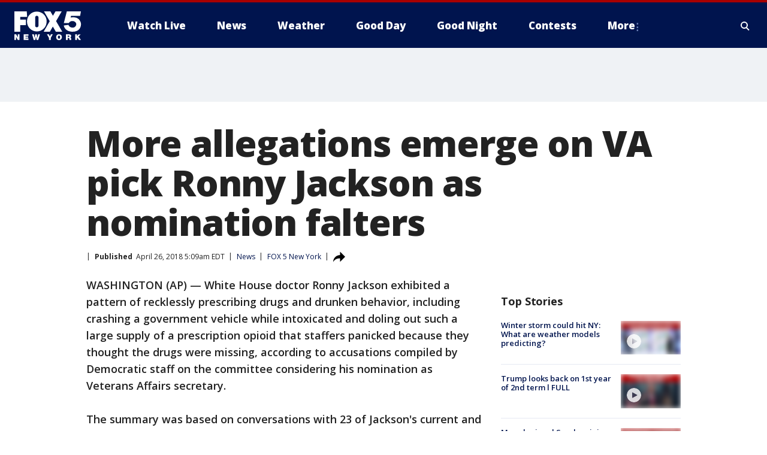

--- FILE ---
content_type: text/html; charset=utf-8
request_url: https://www.fox5ny.com/news/more-allegations-emerge-on-va-pick-ronny-jackson-as-nomination-falters
body_size: 28501
content:
<!doctype html>
<html data-n-head-ssr lang="en" data-n-head="lang">
  <head>
    <!-- Google Tag Manager -->
    <script>
    function loadGTMIfNotLocalOrPreview() {
      const host = window.location.host.toLowerCase();
      const excludedHosts = ["local", "preview", "stage-preview"];
      if (!excludedHosts.some(excludedHost => host.startsWith(excludedHost))) {
        (function(w,d,s,l,i){w[l]=w[l]||[];w[l].push({'gtm.start':
        new Date().getTime(),event:'gtm.js'});var f=d.getElementsByTagName(s)[0],
        j=d.createElement(s),dl=l!='dataLayer'?'&l='+l:'';j.async=true;j.src=
        'https://www.googletagmanager.com/gtm.js?id='+i+dl;f.parentNode.insertBefore(j,f);
        })(window,document,'script','dataLayer','GTM-TMF4BDJ');
      }
    }
    loadGTMIfNotLocalOrPreview();
    </script>
    <!-- End Google Tag Manager -->
    <title data-n-head="true">More allegations emerge on VA pick Ronny Jackson as nomination falters | FOX 5 New York</title><meta data-n-head="true" http-equiv="X-UA-Compatible" content="IE=edge,chrome=1"><meta data-n-head="true" name="viewport" content="width=device-width, minimum-scale=1.0, initial-scale=1.0"><meta data-n-head="true" charset="UTF-8"><meta data-n-head="true" name="format-detection" content="telephone=no"><meta data-n-head="true" name="msapplication-square70x70logo" content="//static.foxtv.com/static/orion/img/wnyw/favicons/mstile-70x70.png"><meta data-n-head="true" name="msapplication-square150x150logo" content="//static.foxtv.com/static/orion/img/wnyw/favicons/mstile-150x150.png"><meta data-n-head="true" name="msapplication-wide310x150logo" content="//static.foxtv.com/static/orion/img/wnyw/favicons/mstile-310x150.png"><meta data-n-head="true" name="msapplication-square310x310logo" content="//static.foxtv.com/static/orion/img/wnyw/favicons/mstile-310x310.png"><meta data-n-head="true" data-hid="description" name="description" content="White House doctor Ronny Jackson exhibited a pattern of recklessly prescribing drugs and drunken behavior, including crashing a government vehicle while intoxicated and doling out such a large supply of a prescription opioid that staffers panicked because they thought the drugs were missing, according to accusations compiled by Democratic staff on the committee considering his nomination as..."><meta data-n-head="true" data-hid="fb:app_id" property="fb:app_id" content="252497958109297"><meta data-n-head="true" data-hid="prism.stationId" name="prism.stationId" content="WNYW_FOX5"><meta data-n-head="true" data-hid="prism.stationCallSign" name="prism.stationCallSign" content="wnyw"><meta data-n-head="true" data-hid="prism.channel" name="prism.channel" content="fts"><meta data-n-head="true" data-hid="prism.section" name="prism.section" content="news"><meta data-n-head="true" data-hid="prism.subsection1" name="prism.subsection1" content=""><meta data-n-head="true" data-hid="prism.subsection2" name="prism.subsection2" content=""><meta data-n-head="true" data-hid="prism.subsection3" name="prism.subsection3" content=""><meta data-n-head="true" data-hid="prism.subsection4" name="prism.subsection4" content=""><meta data-n-head="true" data-hid="prism.aggregationType" name="prism.aggregationType" content="subsection"><meta data-n-head="true" data-hid="prism.genre" name="prism.genre" content=""><meta data-n-head="true" data-hid="pagetype" name="pagetype" content="article" scheme="dcterms.DCMIType"><meta data-n-head="true" data-hid="strikepagetype" name="strikepagetype" content="article" scheme="dcterms.DCMIType"><meta data-n-head="true" data-hid="content-creator" name="content-creator" content="tiger"><meta data-n-head="true" data-hid="dc.creator" name="dc.creator" scheme="dcterms.creator" content=""><meta data-n-head="true" data-hid="dc.title" name="dc.title" content="More allegations emerge on VA pick Ronny Jackson as nomination falters" lang="en"><meta data-n-head="true" data-hid="dc.subject" name="dc.subject" content=""><meta data-n-head="true" data-hid="dcterms.abstract" name="dcterms.abstract" content="White House doctor Ronny Jackson exhibited a pattern of recklessly prescribing drugs and drunken behavior, including crashing a government vehicle while intoxicated and doling out such a large supply of a prescription opioid that staffers panicked because they thought the drugs were missing, according to accusations compiled by Democratic staff on the committee considering his nomination as..."><meta data-n-head="true" data-hid="dc.type" name="dc.type" scheme="dcterms.DCMIType" content="Text.Article"><meta data-n-head="true" data-hid="dc.description" name="dc.description" content="White House doctor Ronny Jackson exhibited a pattern of recklessly prescribing drugs and drunken behavior, including crashing a government vehicle while intoxicated and doling out such a large supply of a prescription opioid that staffers panicked because they thought the drugs were missing, according to accusations compiled by Democratic staff on the committee considering his nomination as..."><meta data-n-head="true" data-hid="dc.language" name="dc.language" scheme="dcterms.RFC4646" content="en-US"><meta data-n-head="true" data-hid="dc.publisher" name="dc.publisher" content="FOX 5 New York"><meta data-n-head="true" data-hid="dc.format" name="dc.format" scheme="dcterms.URI" content="text/html"><meta data-n-head="true" data-hid="dc.identifier" name="dc.identifier" scheme="dcterms.URI" content="urn:uri:base64:41012114-d447-529b-a900-977510053c39"><meta data-n-head="true" data-hid="dc.source" name="dc.source" content="FOX 5 New York"><meta data-n-head="true" data-hid="dc.date" name="dc.date" content="2018-04-26"><meta data-n-head="true" data-hid="dcterms.created" name="dcterms.created" scheme="dcterms.ISO8601" content="2018-04-26T05:09:55-04:00"><meta data-n-head="true" data-hid="dcterms.modified" name="dcterms.modified" scheme="dcterms.ISO8601" content="2018-04-26T05:09:55-04:00"><meta data-n-head="true" data-hid="og:title" property="og:title" content="More allegations emerge on VA pick Ronny Jackson as nomination falters"><meta data-n-head="true" data-hid="og:description" property="og:description" content="White House doctor Ronny Jackson exhibited a pattern of recklessly prescribing drugs and drunken behavior, including crashing a government vehicle while intoxicated and doling out such a large supply of a prescription opioid that staffers panicked because they thought the drugs were missing, according to accusations compiled by Democratic staff on the committee considering his nomination as..."><meta data-n-head="true" data-hid="og:type" property="og:type" content="article"><meta data-n-head="true" data-hid="og:image" property="og:image" content="https://images.foxtv.com/static.fox5ny.com/www.fox5ny.com/content/uploads/2019/09/1200/630/Still0425_00026_1524695503907_5409318_ver1.0_640_360.jpg?ve=1&amp;tl=1"><meta data-n-head="true" data-hid="og:image:width" property="og:image:width" content="1280"><meta data-n-head="true" data-hid="og:image:height" property="og:image:height" content="720"><meta data-n-head="true" data-hid="og:url" property="og:url" content="https://www.fox5ny.com/news/more-allegations-emerge-on-va-pick-ronny-jackson-as-nomination-falters"><meta data-n-head="true" data-hid="og:site_name" property="og:site_name" content="FOX 5 New York"><meta data-n-head="true" data-hid="og:locale" property="og:locale" content="en_US"><meta data-n-head="true" data-hid="robots" name="robots" content="index, follow, max-image-preview:large, max-video-preview:-1"><meta data-n-head="true" data-hid="fox.app_version" name="fox.app_version" content="v77"><meta data-n-head="true" data-hid="fox.fix_version" name="fox.fix_version" content="10.2.0"><meta data-n-head="true" data-hid="fox.app_build" name="fox.app_build" content="no build version"><meta data-n-head="true" name="twitter:card" content="summary_large_image"><meta data-n-head="true" name="twitter:site" content="@FOX5NY"><meta data-n-head="true" name="twitter:site:id" content="@FOX5NY"><meta data-n-head="true" name="twitter:title" content="More allegations emerge on VA pick Ronny Jackson as nomination falters"><meta data-n-head="true" name="twitter:description" content="White House doctor Ronny Jackson exhibited a pattern of recklessly prescribing drugs and drunken behavior, including crashing a government vehicle while intoxicated and doling out such a large supply of a prescription opioid that staffers panicked because they thought the drugs were missing, according to accusations compiled by Democratic staff on the committee considering his nomination as..."><meta data-n-head="true" name="twitter:image" content="https://images.foxtv.com/static.fox5ny.com/www.fox5ny.com/content/uploads/2019/09/1280/720/Still0425_00026_1524695503907_5409318_ver1.0_640_360.jpg?ve=1&amp;tl=1"><meta data-n-head="true" name="twitter:url" content="https://www.fox5ny.com/news/more-allegations-emerge-on-va-pick-ronny-jackson-as-nomination-falters"><meta data-n-head="true" name="twitter:creator" content="@FOX5NY"><meta data-n-head="true" name="twitter:creator:id" content="@FOX5NY"><meta data-n-head="true" name="fox.name" content="Post Landing"><meta data-n-head="true" name="fox.category" content="news"><meta data-n-head="true" name="fox.page_content_category" content="news"><meta data-n-head="true" name="fox.page_name" content="wnyw:web:post:article:More allegations emerge on VA pick Ronny Jackson as nomination falters | FOX 5 New York"><meta data-n-head="true" name="fox.page_content_level_1" content="wnyw:web:post"><meta data-n-head="true" name="fox.page_content_level_2" content="wnyw:web:post:article"><meta data-n-head="true" name="fox.page_content_level_3" content="wnyw:web:post:article:More allegations emerge on VA pick Ronny Jackson as nomination falters | FOX 5 New York"><meta data-n-head="true" name="fox.page_content_level_4" content="wnyw:web:post:article:More allegations emerge on VA pick Ronny Jackson as nomination falters | FOX 5 New York"><meta data-n-head="true" name="fox.page_type" content="post-article"><meta data-n-head="true" name="fox.page_content_distributor" content="owned"><meta data-n-head="true" name="fox.page_content_type_of_story" content="Migrated"><meta data-n-head="true" name="fox.author" content=""><meta data-n-head="true" name="fox.page_content_author" content=""><meta data-n-head="true" name="fox.page_content_author_secondary" content=""><meta data-n-head="true" name="fox.page_content_version" content="1.0.0"><meta data-n-head="true" name="fox.publisher" content=""><meta data-n-head="true" name="fox.page_content_id" content="41012114-d447-529b-a900-977510053c39"><meta data-n-head="true" name="fox.page_content_station_originator" content="wnyw"><meta data-n-head="true" name="fox.url" content="https://www.fox5ny.com/news/more-allegations-emerge-on-va-pick-ronny-jackson-as-nomination-falters"><meta data-n-head="true" name="fox.page_canonical_url" content="https://www.fox5ny.com/news/more-allegations-emerge-on-va-pick-ronny-jackson-as-nomination-falters"><meta data-n-head="true" name="smartbanner:enabled-platforms" content="none"><meta data-n-head="true" property="fb:app_id" content="252497958109297"><meta data-n-head="true" property="article:opinion" content="false"><meta data-n-head="true" name="keywords" content="News"><meta data-n-head="true" name="classification" content="/FTS/News"><meta data-n-head="true" name="classification-isa" content="news"><meta data-n-head="true" name="fox.page_content_tags" content="/FTS/News"><link data-n-head="true" rel="preconnect" href="https://prod.player.fox.digitalvideoplatform.com" crossorigin="anonymous"><link data-n-head="true" rel="dns-prefetch" href="https://prod.player.fox.digitalvideoplatform.com"><link data-n-head="true" rel="stylesheet" href="https://statics.foxsports.com/static/orion/style/css/scorestrip-external.css"><link data-n-head="true" rel="icon" type="image/x-icon" href="/favicons/wnyw/favicon.ico"><link data-n-head="true" rel="stylesheet" href="https://fonts.googleapis.com/css?family=Open+Sans:300,400,400i,600,600i,700,700i,800,800i&amp;display=swap"><link data-n-head="true" rel="stylesheet" href="https://fonts.googleapis.com/css2?family=Rubik:wght@700&amp;display=swap"><link data-n-head="true" rel="schema.dcterms" href="//purl.org/dc/terms/"><link data-n-head="true" rel="schema.prism" href="//prismstandard.org/namespaces/basic/2.1/"><link data-n-head="true" rel="schema.iptc" href="//iptc.org/std/nar/2006-10-01/"><link data-n-head="true" rel="shortcut icon" href="//static.foxtv.com/static/orion/img/wnyw/favicons/favicon.ico" type="image/x-icon"><link data-n-head="true" rel="apple-touch-icon" sizes="57x57" href="//static.foxtv.com/static/orion/img/wnyw/favicons/apple-touch-icon-57x57.png"><link data-n-head="true" rel="apple-touch-icon" sizes="60x60" href="//static.foxtv.com/static/orion/img/wnyw/favicons/apple-touch-icon-60x60.png"><link data-n-head="true" rel="apple-touch-icon" sizes="72x72" href="//static.foxtv.com/static/orion/img/wnyw/favicons/apple-touch-icon-72x72.png"><link data-n-head="true" rel="apple-touch-icon" sizes="76x76" href="//static.foxtv.com/static/orion/img/wnyw/favicons/apple-touch-icon-76x76.png"><link data-n-head="true" rel="apple-touch-icon" sizes="114x114" href="//static.foxtv.com/static/orion/img/wnyw/favicons/apple-touch-icon-114x114.png"><link data-n-head="true" rel="apple-touch-icon" sizes="120x120" href="//static.foxtv.com/static/orion/img/wnyw/favicons/apple-touch-icon-120x120.png"><link data-n-head="true" rel="apple-touch-icon" sizes="144x144" href="//static.foxtv.com/static/orion/img/wnyw/favicons/apple-touch-icon-144x144.png"><link data-n-head="true" rel="apple-touch-icon" sizes="152x152" href="//static.foxtv.com/static/orion/img/wnyw/favicons/apple-touch-icon-152x152.png"><link data-n-head="true" rel="apple-touch-icon" sizes="180x180" href="//static.foxtv.com/static/orion/img/wnyw/favicons/apple-touch-icon-180x180.png"><link data-n-head="true" rel="icon" type="image/png" href="//static.foxtv.com/static/orion/img/wnyw/favicons/favicon-16x16.png" sizes="16x16"><link data-n-head="true" rel="icon" type="image/png" href="//static.foxtv.com/static/orion/img/wnyw/favicons/favicon-32x32.png" sizes="32x32"><link data-n-head="true" rel="icon" type="image/png" href="//static.foxtv.com/static/orion/img/wnyw/favicons/favicon-96x96.png" sizes="96x96"><link data-n-head="true" rel="icon" type="image/png" href="//static.foxtv.com/static/orion/img/wnyw/favicons/android-chrome-192x192.png" sizes="192x192"><link data-n-head="true" href="https://fonts.gstatic.com" rel="preconnect" crossorigin="true"><link data-n-head="true" href="https://fonts.googleapis.com" rel="preconnect" crossorigin="true"><link data-n-head="true" rel="stylesheet" href="https://fonts.googleapis.com/css?family=Source+Sans+Pro:200,300,400,600,400italic,700,700italic,300,300italic,600italic/"><link data-n-head="true" rel="preconnect" href="https://cdn.segment.com/"><link data-n-head="true" rel="preconnect" href="https://widgets.media.weather.com/"><link data-n-head="true" rel="preconnect" href="https://elections.ap.org/"><link data-n-head="true" rel="preconnect" href="https://www.google-analytics.com/"><link data-n-head="true" rel="preconnect" href="http://static.chartbeat.com/"><link data-n-head="true" rel="preconnect" href="https://sb.scorecardresearch.com/"><link data-n-head="true" rel="preconnect" href="http://www.googletagmanager.com/"><link data-n-head="true" rel="preconnect" href="https://cdn.optimizely.com/"><link data-n-head="true" rel="preconnect" href="https://cdn.segment.com/"><link data-n-head="true" rel="preconnect" href="https://connect.facebook.net/"><link data-n-head="true" rel="preconnect" href="https://prod.player.fox.digitalvideoplatform.com/"><link data-n-head="true" rel="preload" as="script" href="https://prod.player.fox.digitalvideoplatform.com/wpf/v3/3.2.59/wpf_player.js"><link data-n-head="true" rel="prefetch" as="script" href="https://prod.player.fox.digitalvideoplatform.com/wpf/v3/3.2.59/lib/wpf_bitmovin_yospace_player.js"><link data-n-head="true" rel="prefetch" as="script" href="https://prod.player.fox.digitalvideoplatform.com/wpf/v3/3.2.59/lib/wpf_conviva_reporter.js"><link data-n-head="true" rel="prefetch" as="script" href="https://prod.player.fox.digitalvideoplatform.com/wpf/v3/3.2.59/lib/wpf_mux_reporter.js"><link data-n-head="true" rel="prefetch" as="script" href="https://prod.player.fox.digitalvideoplatform.com/wpf/v3/3.2.59/lib/wpf_adobeheartbeat_reporter.js"><link data-n-head="true" rel="prefetch" as="script" href="https://prod.player.fox.digitalvideoplatform.com/wpf/v3/3.2.59/lib/wpf_comscore_reporter.js"><link data-n-head="true" rel="prefetch" as="script" href="https://prod.player.fox.digitalvideoplatform.com/wpf/v3/3.2.59/lib/wpf_controls.js"><link data-n-head="true" rel="canonical" href="https://www.fox5ny.com/news/more-allegations-emerge-on-va-pick-ronny-jackson-as-nomination-falters"><link data-n-head="true" rel="alternate" type="application/rss+xml" title="News" href="https://www.fox5ny.com/rss.xml?category=news"><link data-n-head="true" rel="alternate" type="application/rss+xml" title="News" href="https://www.fox5ny.com/rss.xml?tag=news"><link data-n-head="true" rel="shorturl" href=""><link data-n-head="true" rel="image_src" href="https://images.foxtv.com/static.fox5ny.com/www.fox5ny.com/content/uploads/2019/09/1280/720/Still0425_00026_1524695503907_5409318_ver1.0_640_360.jpg?ve=1&amp;tl=1"><link data-n-head="true" rel="amphtml" href="https://www.fox5ny.com/news/more-allegations-emerge-on-va-pick-ronny-jackson-as-nomination-falters.amp"><link data-n-head="true" rel="alternate" title="FOX 5 New York - News" type="application/rss+xml" href="https://www.fox5ny.com/rss/category/news"><link data-n-head="true" rel="alternate" title="FOX 5 New York - Local News" type="application/rss+xml" href="https://www.fox5ny.com/rss/category/local-news"><link data-n-head="true" rel="alternate" title="FOX 5 New York - Tag Us Ny" type="application/rss+xml" href="https://www.fox5ny.com/rss/tags/us,ny,"><link data-n-head="true" rel="alternate" title="FOX 5 New York - National News" type="application/rss+xml" href="https://www.fox5ny.com/rss/category/national-news"><link data-n-head="true" rel="alternate" title="FOX 5 New York - Tag Crime Publicsafety" type="application/rss+xml" href="https://www.fox5ny.com/rss/tags/crime-publicsafety"><link data-n-head="true" rel="alternate" title="FOX 5 New York - Tag Entertainment" type="application/rss+xml" href="https://www.fox5ny.com/rss/tags/entertainment"><link data-n-head="true" rel="alternate" title="FOX 5 New York - Tag Unusual" type="application/rss+xml" href="https://www.fox5ny.com/rss/tags/unusual"><link data-n-head="true" rel="alternate" title="FOX 5 New York - Tag Science" type="application/rss+xml" href="https://www.fox5ny.com/rss/tags/science,"><link data-n-head="true" rel="alternate" title="FOX 5 New York - Sports" type="application/rss+xml" href="https://www.fox5ny.com/rss/category/sports"><link data-n-head="true" rel="alternate" title="FOX 5 New York - Tag Seen On Tv" type="application/rss+xml" href="https://www.fox5ny.com/rss/tags/seen-on-tv"><link data-n-head="true" rel="alternate" title="FOX 5 New York - Newsletter Signup" type="application/rss+xml" href="https://www.fox5ny.com/rss/category/newsletter-signup"><link data-n-head="true" rel="alternate" title="FOX 5 New York - Live" type="application/rss+xml" href="https://www.fox5ny.com/rss/category/live"><link data-n-head="true" rel="alternate" title="FOX 5 New York - Weather" type="application/rss+xml" href="https://www.fox5ny.com/rss/category/weather"><link data-n-head="true" rel="alternate" title="FOX 5 New York - Closing" type="application/rss+xml" href="https://www.fox5ny.com/rss/category/closing"><link data-n-head="true" rel="alternate" title="FOX 5 New York - Weather Alerts" type="application/rss+xml" href="https://www.fox5ny.com/rss/category/weather-alerts"><link data-n-head="true" rel="alternate" title="FOX 5 New York - Traffic" type="application/rss+xml" href="https://www.fox5ny.com/rss/category/traffic"><link data-n-head="true" rel="alternate" title="FOX 5 New York - Tag Travel News" type="application/rss+xml" href="https://www.fox5ny.com/rss/tags/travel-news,"><link data-n-head="true" rel="alternate" title="FOX 5 New York - Apps" type="application/rss+xml" href="https://www.fox5ny.com/rss/category/apps"><link data-n-head="true" rel="alternate" title="FOX 5 New York - Shows Good Day" type="application/rss+xml" href="https://www.fox5ny.com/rss/category/shows,good-day"><link data-n-head="true" rel="alternate" title="FOX 5 New York - Tag Series Good Day Cafe" type="application/rss+xml" href="https://www.fox5ny.com/rss/tags/series,good-day-cafe"><link data-n-head="true" rel="alternate" title="FOX 5 New York - Shows Street Talk" type="application/rss+xml" href="https://www.fox5ny.com/rss/category/shows,street-talk"><link data-n-head="true" rel="alternate" title="FOX 5 New York - Tag Health" type="application/rss+xml" href="https://www.fox5ny.com/rss/tags/health"><link data-n-head="true" rel="alternate" title="FOX 5 New York - Tag Good Day Things To Do Nyc" type="application/rss+xml" href="https://www.fox5ny.com/rss/tags/good-day,things-to-do-nyc"><link data-n-head="true" rel="alternate" title="FOX 5 New York - About" type="application/rss+xml" href="https://www.fox5ny.com/rss/category/about"><link data-n-head="true" rel="alternate" title="FOX 5 New York - Team" type="application/rss+xml" href="https://www.fox5ny.com/rss/category/team"><link data-n-head="true" rel="alternate" title="FOX 5 New York - Whatsonfox" type="application/rss+xml" href="https://www.fox5ny.com/rss/category/whatsonfox"><link data-n-head="true" rel="alternate" title="FOX 5 New York - Job Opportunities At Fox 5 My9" type="application/rss+xml" href="https://www.fox5ny.com/rss/category/job-opportunities-at-fox-5-my9"><link data-n-head="true" rel="alternate" title="FOX 5 New York - Public Affairs" type="application/rss+xml" href="https://www.fox5ny.com/rss/category/public-affairs"><link data-n-head="true" rel="alternate" title="FOX 5 New York - Contests" type="application/rss+xml" href="https://www.fox5ny.com/rss/category/contests"><link data-n-head="true" rel="alternate" title="FOX 5 New York - Money" type="application/rss+xml" href="https://www.fox5ny.com/rss/category/money"><link data-n-head="true" rel="alternate" title="FOX 5 New York - Tag Consumer" type="application/rss+xml" href="https://www.fox5ny.com/rss/tags/consumer"><link data-n-head="true" rel="alternate" title="FOX 5 New York - Tag Consumer Recalls" type="application/rss+xml" href="https://www.fox5ny.com/rss/tags/consumer,recalls"><link data-n-head="true" rel="alternate" title="FOX 5 New York - Tag Business" type="application/rss+xml" href="https://www.fox5ny.com/rss/tags/business"><link data-n-head="true" rel="alternate" title="FOX 5 New York - Tag Money Us Economy" type="application/rss+xml" href="https://www.fox5ny.com/rss/tags/money,us-economy"><link data-n-head="true" rel="alternate" title="FOX 5 New York - Tag Business Personal Finance" type="application/rss+xml" href="https://www.fox5ny.com/rss/tags/business,personal-finance"><link data-n-head="true" rel="alternate" title="FOX 5 New York - Tag Consumer Real Estate" type="application/rss+xml" href="https://www.fox5ny.com/rss/tags/consumer,real-estate"><link data-n-head="true" rel="alternate" title="FOX 5 New York - Tag Series Archives" type="application/rss+xml" href="https://www.fox5ny.com/rss/tags/series,archives"><link data-n-head="true" rel="alternate" title="FOX 5 New York - Tag Skyfox" type="application/rss+xml" href="https://www.fox5ny.com/rss/tags/skyfox"><link data-n-head="true" rel="alternate" title="FOX 5 New York - Shows Brand Spotlight" type="application/rss+xml" href="https://www.fox5ny.com/rss/category/shows,brand-spotlight"><link data-n-head="true" rel="alternate" title="FOX 5 New York - Tag Us Ny" type="application/rss+xml" href="https://www.fox5ny.com/rss/tags/us,ny"><link data-n-head="true" rel="alternate" title="FOX 5 New York - Shows Good Night New York" type="application/rss+xml" href="https://www.fox5ny.com/rss/category/shows,good-night-new-york"><link data-n-head="true" rel="alternate" title="FOX 5 New York - Discover the latest breaking news." type="application/rss+xml" href="https://www.fox5ny.com/latest.xml"><link data-n-head="true" rel="stylesheet" href="//static.foxtv.com/static/orion/css/default/article.rs.css"><link data-n-head="true" rel="stylesheet" href="/css/print.css" media="print"><script data-n-head="true" type="text/javascript" data-hid="pal-script" src="//imasdk.googleapis.com/pal/sdkloader/pal.js"></script><script data-n-head="true" type="text/javascript" src="https://statics.foxsports.com/static/orion/scorestrip.js" async="false" defer="true"></script><script data-n-head="true" type="text/javascript">
        (function (h,o,u,n,d) {
          h=h[d]=h[d]||{q:[],onReady:function(c){h.q.push(c)}}
          d=o.createElement(u);d.async=1;d.src=n
          n=o.getElementsByTagName(u)[0];n.parentNode.insertBefore(d,n)
        })(window,document,'script','https://www.datadoghq-browser-agent.com/datadog-rum-v4.js','DD_RUM')
        DD_RUM.onReady(function() {
          DD_RUM.init({
            clientToken: 'pub6d08621e10189e2259b02648fb0f12e4',
            applicationId: 'f7e50afb-e642-42a0-9619-b32a46fc1075',
            site: 'datadoghq.com',
            service: 'www.fox5ny.com',
            env: 'prod',
            // Specify a version number to identify the deployed version of your application in Datadog
            version: '1.0.0',
            sampleRate: 20,
            sessionReplaySampleRate: 0,
            trackInteractions: true,
            trackResources: true,
            trackLongTasks: true,
            defaultPrivacyLevel: 'mask-user-input',
          });
          // DD_RUM.startSessionReplayRecording();
        })</script><script data-n-head="true" type="text/javascript" src="https://foxkit.fox.com/sdk/profile/v2.15.0/profile.js" async="false" defer="true"></script><script data-n-head="true" src="https://js.appboycdn.com/web-sdk/5.6/braze.min.js" async="true" defer="true"></script><script data-n-head="true" src="https://c.amazon-adsystem.com/aax2/apstag.js" async="true" defer="true"></script><script data-n-head="true" src="https://www.googletagmanager.com/gtag/js?id=UA-34976036-1" async="true"></script><script data-n-head="true" type="text/javascript">// 86acbd31cd7c09cf30acb66d2fbedc91daa48b86:1701196570.5903604
!function(n,r,e,t,c){var i,o="Promise"in n,u={then:function(){return u},catch:function(n){
return n(new Error("Airship SDK Error: Unsupported browser")),u}},s=o?new Promise((function(n,r){i=function(e,t){e?r(e):n(t)}})):u
;s._async_setup=function(n){if(o)try{i(null,n(c))}catch(n){i(n)}},n[t]=s;var a=r.createElement("script");a.src=e,a.async=!0,a.id="_uasdk",
a.rel=t,r.head.appendChild(a)}(window,document,'https://aswpsdkus.com/notify/v1/ua-sdk.min.js',
  'UA', {
    vapidPublicKey: 'BBGNRUFEAf52td4H1JIYHNeL62PotffxZH-X0xYWSaOTCptAnAiTT7dSwCd2WNnNNrKwcU0XvvwV0OgpS17BtjM=',
    websitePushId: 'web.wnyw.prod',
    appKey: 'Q4_EUAW5TDKbjhgbSAa4kQ',
    token: 'MTpRNF9FVUFXNVRES2JqaGdiU0FhNGtROlpHTHFmbWZmUDVkeWFrZlJFSlJlcXE1LU0taFc2b1BZN2lGYXN2QWdPVXc'
  });
  </script><script data-n-head="true" type="text/javascript">UA.then(sdk => {
        sdk.plugins.load('html-prompt', 'https://aswpsdkus.com/notify/v1/ua-html-prompt.min.js', {
          appearDelay: 5000,
          disappearDelay: 2000000000000000000000000,
          askAgainDelay: 0,
          stylesheet: './css/airship.css',
          auto: false,
          type: 'alert',
          position: 'top',
          i18n: {
            en: {
              title: 'Stay Informed',
              message: 'Receive alerts to the biggest stories worth your time',
              accept: 'Allow',
              deny: 'No Thanks'
            }
          },
          logo: '/favicons/wnyw/favicon.ico'
        }).then(plugin => {
          const auditSession = () => {
            const airshipPageViews = parseInt(window.sessionStorage.getItem('currentAirShipPageViews'), 10)
            if (airshipPageViews > 1) {
              plugin.prompt();
              console.info('Airship: prompt called')
              clearInterval(auditInterval);
              window.sessionStorage.setItem('currentAirShipPageViews', 0)
            }
          }
          const auditInterval = setInterval(auditSession, 2000);
        })
      })</script><script data-n-head="true" src="/taboola/taboola.js" type="text/javascript" async="true" defer="true"></script><script data-n-head="true" src="https://scripts.webcontentassessor.com/scripts/35e77610ca0dba41bdada6851c189e9f743de55cd80acc0709714aaefee1e540"></script><script data-n-head="true" src="//static.foxtv.com/static/orion/scripts/core/ag.core.js"></script><script data-n-head="true" src="//static.foxtv.com/static/isa/core.js"></script><script data-n-head="true" src="//static.foxtv.com/static/orion/scripts/station/default/loader.js"></script><script data-n-head="true" src="https://widgets.media.weather.com/wxwidget.loader.js?cid=996314550" defer=""></script><script data-n-head="true" src="https://prod.player.fox.digitalvideoplatform.com/wpf/v3/3.2.59/wpf_player.js" defer="" data-hid="fox-player-main-script"></script><script data-n-head="true" src="//static.foxtv.com/static/leap/loader.js"></script><script data-n-head="true" >(function () {
        var _sf_async_config = window._sf_async_config = (window._sf_async_config || {})
        _sf_async_config.uid = 65824
        _sf_async_config.domain = 'fox5ny.com'
        _sf_async_config.flickerControl = false
        _sf_async_config.useCanonical = true

        // Function to set ISA-dependent values with proper error handling
        function setISAValues() {
          if (window.FTS && window.FTS.ISA && window.FTS.ISA._meta) {
            try {
              _sf_async_config.sections = window.FTS.ISA._meta.section || ''
              _sf_async_config.authors = window.FTS.ISA._meta.fox['fox.page_content_author'] ||
                                       window.FTS.ISA._meta.fox['fox.page_content_author_secondary'] ||
                                       window.FTS.ISA._meta.raw.publisher || ''
            } catch (e) {
              console.warn('FTS.ISA values not available yet:', e)
              _sf_async_config.sections = ''
              _sf_async_config.authors = ''
            }
          } else {
            // Set default values if ISA is not available
            _sf_async_config.sections = ''
            _sf_async_config.authors = ''

            // Retry after a short delay if ISA is not loaded yet
            setTimeout(setISAValues, 100)
          }
        }

        // Set ISA values initially
        setISAValues()

        _sf_async_config.useCanonicalDomain = true
        function loadChartbeat() {
          var e = document.createElement('script');
            var n = document.getElementsByTagName('script')[0];
            e.type = 'text/javascript';
            e.async = true;
            e.src = '//static.chartbeat.com/js/chartbeat.js';
            n.parentNode.insertBefore(e, n);
        }
        loadChartbeat();
        })()</script><script data-n-head="true" src="//static.chartbeat.com/js/chartbeat_mab.js"></script><script data-n-head="true" src="//static.chartbeat.com/js/chartbeat.js"></script><script data-n-head="true" src="https://interactives.ap.org/election-results/assets/microsite/resizeClient.js" defer=""></script><script data-n-head="true" data-hid="strike-loader" src="https://strike.fox.com/static/fts/display/loader.js" type="text/javascript"></script><script data-n-head="true" >
          (function() {
              window.foxstrike = window.foxstrike || {};
              window.foxstrike.cmd = window.foxstrike.cmd || [];
          })()
        </script><script data-n-head="true" type="application/ld+json">{"@context":"http://schema.org","@type":"NewsArticle","mainEntityOfPage":"https://www.fox5ny.com/news/more-allegations-emerge-on-va-pick-ronny-jackson-as-nomination-falters","headline":"More allegations emerge on VA pick Ronny Jackson as nomination falters","articleBody":"WASHINGTON (AP) &#x2014; White House doctor Ronny Jackson exhibited a pattern of recklessly prescribing drugs and drunken behavior, including crashing a government vehicle while intoxicated and doling out such a large supply of a prescription opioid that staffers panicked because they thought the drugs were missing, according to accusations compiled by Democratic staff on the committee considering his nomination as Veterans Affairs secretary.The summary was based on conversations with 23 of Jackson&apos;s current and former colleagues at the White House Medical Unit. It is the latest blow to his nomination to lead the government&apos;s second-largest Cabinet agency.In just a matter of days, the allegations have transformed Jackson&apos;s reputation as a celebrated doctor attending the president to an embattled nominee accused of drinking on the job and over-prescribing drugs. He was seen pacing back and forth on the White House grounds Wednesday.And while the White House put on a full-scale defense of Jackson, spokesman Raj Shah said aides are &quot;of course&quot; preparing for the possibility that he might withdraw. &quot;This is, as the president said, Dr. Jackson&apos;s decision,&quot; Shah said on CNN.Jackson huddled late Wednesday evening with top White House press staff. They declined to comment on the situation.A former colleague who spoke to The Associated Press described Jackson as a gregarious, Type A charmer who knew how to position himself for success &#x2014; attentive to bosses but also causing unnecessary grief and consternation among colleagues.He said Jackson became known as &quot;Candyman&quot; because of the way he handed out drugs. The ex-colleague spoke on condition of anonymity because of fear of retaliation.The &quot;Candyman&quot; nickname was also cited in the summary released by the Democrats.In a section on Jackson&apos;s prescribing practices, the summary said that in one case, missing Percocet tabs threw members of the White House Medical Unit into a panic &#x2014; but it turned out he had prescribed a &quot;large supply&quot; of the opioid to a White House Military Office staffer.The allegations also referred to multiple incidents of Jackson&apos;s intoxication while on duty, often on overseas trips. On at least one occasion he was nowhere to be found when his medical help was needed because &quot;he was passed out drunk in his hotel room,&quot; according to the summary.At a Secret Service going-away party, the summary says, Jackson got drunk and wrecked a government vehicle.Jackson has denied allegations of bad behavior and told reporters at the White House he was &quot;still moving ahead as planned.&quot;&quot;I never wrecked a car,&quot; he said. &quot;I have no idea where that is coming from.&quot;Reports of overprescribing and alcohol-related behavior problems can jeopardize a doctor&apos;s license. Many state medical boards allow doctors to keep their licenses and return to practice if they complete special treatment programs and submit to random urine screens.The allegations were publicly released on the day that Jackson&apos;s confirmation hearing was to have been held. The hearing was postponed indefinitely while the allegations against him are reviewed.&quot;He treated the people above him very, very well. He treated the people below him very, very poorly,&quot; Sen. Jon Tester, the ranking Democrat on the Senate Veterans Affairs Committee, told the AP. &quot;It&apos;s not surprising the people above him think he was doing a really, really good job.&quot;White House Press Secretary Sarah Huckabee Sanders said Wednesday that Jackson had passed &quot;at least four independent background checks&quot; that found &quot;no areas of concern.&quot;&quot;He has received more vetting than most nominees,&quot; she said.Marc Short, the White House legislative director, could not say he was confident the allegations were false. He was &quot;not familiar&quot; with car wreck episode.But Short also suggested Tester was airing the allegations for political gain.&quot;It&apos;s quite unusual for a United States senator to take allegations that have not been fully investigated, but to flaunt them to the national public to suggest he&apos;s the &apos;candyman&apos; I think is outrageous,&quot; Short said.Tester, speaking on MSNBC, acknowledged that not all the allegations had been verified.&quot;Am I 100% rock solid sure that he did this? No,&quot; Tester said. &quot;But I&apos;ve seen a pattern here that continues on and on and on.&quot;Jackson met late at the Capitol with a key Republican on the Veterans Affairs Committee, Sen. Thom Tillis of North Carolina. They discussed a variety of subjects &#x2014; &quot;some were the allegations&quot; &#x2014; as well as Jackson&apos;s credentials for the job.&quot;It was just getting through the facts,&quot; Tillis said.Veterans groups are dismayed over the continuing uncertainty at the VA, already beset by infighting over improvements to veterans care.&quot;The American Legion is very concerned about the current lack of permanent leadership,&quot; said Denise Rohan, national commander of The American Legion, the nation&apos;s largest veterans organization.A watchdog report requested in 2012 and reviewed by the AP found that Jackson and a rival physician exhibited &quot;unprofessional behaviors&quot; as they engaged in a power struggle over the White House medical unit.That report by the Navy&apos;s Medical Inspector General found a lack of trust in the leadership and low morale among staff members, who described the working environment as &quot;being caught between parents going through a bitter divorce.&quot;It included no references to improper prescribing of drugs or the use of alcohol, as alleged in the summary compiled by the Senate Democratic staff members.The White House has released handwritten reports from Trump and former President Barack Obama praising Jackson&apos;s leadership and medical care and recommending him for promotion.Trump&apos;s first VA secretary, David Shulkin, was dismissed after an ethics scandal and mounting rebellion within the agency. But Jackson has faced numerous questions from lawmakers and veterans groups about whether he has the experience to manage the department of 360,000 employees serving 9 million veterans.___Associated Press writers Darlene Superville, Lisa Mascaro, Catherine Lucey, Matthew Daly and Jill Colvin in Washington and AP Medical Writer Carla K. Johnson in Seattle contributed to this report.","datePublished":"2018-04-26T05:09:55-04:00","dateModified":"2018-04-26T05:09:55-04:00","description":"White House doctor Ronny Jackson exhibited a pattern of recklessly prescribing drugs and drunken behavior, including crashing a government vehicle while intoxicated and doling out such a large supply of a prescription opioid that staffers panicked because they thought the drugs were missing, according to accusations compiled by Democratic staff on the committee considering his nomination as...","author":{"@type":"Person","name":"FOX 5 New York"},"publisher":{"@type":"NewsMediaOrganization","name":"FOX 5 New York","alternateName":"WNYW, FOX 5","url":"https://www.fox5ny.com/","sameAs":["https://www.facebook.com/FOX5NY/","https://twitter.com/fox5ny","https://www.instagram.com/fox5ny/","https://www.youtube.com/@fox5ny","https://en.wikipedia.org/wiki/WNYW","https://www.wikidata.org/wiki/Q1540364","https://www.wikidata.org/wiki/Q1540364"],"foundingDate":"1938","logo":{"@type":"ImageObject","url":"https://static.foxtv.com/static/orion/img/wnyw/favicons/favicon-96x96.png","width":"96","height":"96"},"contactPoint":[{"@type":"ContactPoint","telephone":"+1-212-452-5555","contactType":"news desk"}],"address":{"@type":"PostalAddress","addressLocality":"New York","addressRegion":"New York","postalCode":"10021","streetAddress":"205 E 67th Street","addressCountry":{"@type":"Country","name":"US"}}},"image":{"@type":"ImageObject","url":"https://static.fox5ny.com/www.fox5ny.com/content/uploads/2019/09/Still0425_00026_1524695503907_5409318_ver1.0_640_360.jpg","width":"1280","height":"720"},"url":"https://www.fox5ny.com/news/more-allegations-emerge-on-va-pick-ronny-jackson-as-nomination-falters","isAccessibleForFree":true,"keywords":"news"}</script><link rel="preload" href="/_wzln/cc738446448fedac67bb.js" as="script"><link rel="preload" href="/_wzln/376f0263662b8ef9a7f8.js" as="script"><link rel="preload" href="/_wzln/6b27e2b92eb7e58c1613.js" as="script"><link rel="preload" href="/_wzln/26f880e90a05ee76dcf9.js" as="script"><link rel="preload" href="/_wzln/d4ea3014a79c76c86d74.js" as="script"><link rel="preload" href="/_wzln/54ee5ecbc3abbc5c1fcd.js" as="script"><style data-vue-ssr-id="3d723bd8:0 153764a8:0 4783c553:0 01f125af:0 7e965aea:0 fe2c1b5a:0 c789a71e:0 2151d74a:0 5fac22c6:0 4f269fee:0 c23b5e74:0 403377d7:0 4a3d6b7a:0 42dc6fe6:0 5c0b7ab5:0 c061adc6:0">.v-select{position:relative;font-family:inherit}.v-select,.v-select *{box-sizing:border-box}@keyframes vSelectSpinner{0%{transform:rotate(0deg)}to{transform:rotate(1turn)}}.vs__fade-enter-active,.vs__fade-leave-active{pointer-events:none;transition:opacity .15s cubic-bezier(1,.5,.8,1)}.vs__fade-enter,.vs__fade-leave-to{opacity:0}.vs--disabled .vs__clear,.vs--disabled .vs__dropdown-toggle,.vs--disabled .vs__open-indicator,.vs--disabled .vs__search,.vs--disabled .vs__selected{cursor:not-allowed;background-color:#f8f8f8}.v-select[dir=rtl] .vs__actions{padding:0 3px 0 6px}.v-select[dir=rtl] .vs__clear{margin-left:6px;margin-right:0}.v-select[dir=rtl] .vs__deselect{margin-left:0;margin-right:2px}.v-select[dir=rtl] .vs__dropdown-menu{text-align:right}.vs__dropdown-toggle{-webkit-appearance:none;-moz-appearance:none;appearance:none;display:flex;padding:0 0 4px;background:none;border:1px solid rgba(60,60,60,.26);border-radius:4px;white-space:normal}.vs__selected-options{display:flex;flex-basis:100%;flex-grow:1;flex-wrap:wrap;padding:0 2px;position:relative}.vs__actions{display:flex;align-items:center;padding:4px 6px 0 3px}.vs--searchable .vs__dropdown-toggle{cursor:text}.vs--unsearchable .vs__dropdown-toggle{cursor:pointer}.vs--open .vs__dropdown-toggle{border-bottom-color:transparent;border-bottom-left-radius:0;border-bottom-right-radius:0}.vs__open-indicator{fill:rgba(60,60,60,.5);transform:scale(1);transition:transform .15s cubic-bezier(1,-.115,.975,.855);transition-timing-function:cubic-bezier(1,-.115,.975,.855)}.vs--open .vs__open-indicator{transform:rotate(180deg) scale(1)}.vs--loading .vs__open-indicator{opacity:0}.vs__clear{fill:rgba(60,60,60,.5);padding:0;border:0;background-color:transparent;cursor:pointer;margin-right:8px}.vs__dropdown-menu{display:block;box-sizing:border-box;position:absolute;top:calc(100% - 1px);left:0;z-index:1000;padding:5px 0;margin:0;width:100%;max-height:350px;min-width:160px;overflow-y:auto;box-shadow:0 3px 6px 0 rgba(0,0,0,.15);border:1px solid rgba(60,60,60,.26);border-top-style:none;border-radius:0 0 4px 4px;text-align:left;list-style:none;background:#fff}.vs__no-options{text-align:center}.vs__dropdown-option{line-height:1.42857143;display:block;padding:3px 20px;clear:both;color:#333;white-space:nowrap;cursor:pointer}.vs__dropdown-option--highlight{background:#5897fb;color:#fff}.vs__dropdown-option--deselect{background:#fb5858;color:#fff}.vs__dropdown-option--disabled{background:inherit;color:rgba(60,60,60,.5);cursor:inherit}.vs__selected{display:flex;align-items:center;background-color:#f0f0f0;border:1px solid rgba(60,60,60,.26);border-radius:4px;color:#333;line-height:1.4;margin:4px 2px 0;padding:0 .25em;z-index:0}.vs__deselect{display:inline-flex;-webkit-appearance:none;-moz-appearance:none;appearance:none;margin-left:4px;padding:0;border:0;cursor:pointer;background:none;fill:rgba(60,60,60,.5);text-shadow:0 1px 0 #fff}.vs--single .vs__selected{background-color:transparent;border-color:transparent}.vs--single.vs--loading .vs__selected,.vs--single.vs--open .vs__selected{position:absolute;opacity:.4}.vs--single.vs--searching .vs__selected{display:none}.vs__search::-webkit-search-cancel-button{display:none}.vs__search::-ms-clear,.vs__search::-webkit-search-decoration,.vs__search::-webkit-search-results-button,.vs__search::-webkit-search-results-decoration{display:none}.vs__search,.vs__search:focus{-webkit-appearance:none;-moz-appearance:none;appearance:none;line-height:1.4;font-size:1em;border:1px solid transparent;border-left:none;outline:none;margin:4px 0 0;padding:0 7px;background:none;box-shadow:none;width:0;max-width:100%;flex-grow:1;z-index:1}.vs__search::-moz-placeholder{color:inherit}.vs__search::placeholder{color:inherit}.vs--unsearchable .vs__search{opacity:1}.vs--unsearchable:not(.vs--disabled) .vs__search{cursor:pointer}.vs--single.vs--searching:not(.vs--open):not(.vs--loading) .vs__search{opacity:.2}.vs__spinner{align-self:center;opacity:0;font-size:5px;text-indent:-9999em;overflow:hidden;border:.9em solid hsla(0,0%,39.2%,.1);border-left-color:rgba(60,60,60,.45);transform:translateZ(0);animation:vSelectSpinner 1.1s linear infinite;transition:opacity .1s}.vs__spinner,.vs__spinner:after{border-radius:50%;width:5em;height:5em}.vs--loading .vs__spinner{opacity:1}
.fts-scorestrip-wrap{width:100%}.fts-scorestrip-wrap .fts-scorestrip-container{padding:0 16px;max-width:1280px;margin:0 auto}@media screen and (min-width:1024px){.fts-scorestrip-wrap .fts-scorestrip-container{padding:15px 24px}}
.fts-scorestrip-wrap[data-v-75d386ae]{width:100%}.fts-scorestrip-wrap .fts-scorestrip-container[data-v-75d386ae]{padding:0 16px;max-width:1280px;margin:0 auto}@media screen and (min-width:1024px){.fts-scorestrip-wrap .fts-scorestrip-container[data-v-75d386ae]{padding:15px 24px}}@media(min-width:768px)and (max-width:1280px){.main-content-new-layout[data-v-75d386ae]{padding:10px}}
#xd-channel-container[data-v-0130ae53]{margin:0 auto;max-width:1280px;height:1px}#xd-channel-fts-iframe[data-v-0130ae53]{position:relative;top:-85px;left:86.1%;width:100%;display:none}@media (min-width:768px) and (max-width:1163px){#xd-channel-fts-iframe[data-v-0130ae53]{left:84%}}@media (min-width:768px) and (max-width:1056px){#xd-channel-fts-iframe[data-v-0130ae53]{left:81%}}@media (min-width:768px) and (max-width:916px){#xd-channel-fts-iframe[data-v-0130ae53]{left:79%}}@media (min-width:769px) and (max-width:822px){#xd-channel-fts-iframe[data-v-0130ae53]{left:77%}}@media (min-width:400px) and (max-width:767px){#xd-channel-fts-iframe[data-v-0130ae53]{display:none!important}}.branding[data-v-0130ae53]{padding-top:0}@media (min-width:768px){.branding[data-v-0130ae53]{padding-top:10px}}
.title--hide[data-v-b8625060]{display:none}
#fox-id-logged-in[data-v-f7244ab2]{display:none}.button-reset[data-v-f7244ab2]{background:none;border:none;padding:0;cursor:pointer;outline:inherit}.watch-live[data-v-f7244ab2]{background-color:#a70000;border-radius:3px;margin-top:16px;margin-right:-10px;padding:8px 9px;max-height:31px}.watch-live>a[data-v-f7244ab2]{color:#fff;font-weight:900;font-size:12px}.small-btn-grp[data-v-f7244ab2]{display:flex}.sign-in[data-v-f7244ab2]{width:43px;height:17px;font-size:12px;font-weight:800;font-stretch:normal;font-style:normal;line-height:normal;letter-spacing:-.25px;color:#fff}.sign-in-mobile[data-v-f7244ab2]{margin:16px 12px 0 0}.sign-in-mobile[data-v-f7244ab2],.sign-in-tablet-and-up[data-v-f7244ab2]{background-color:#334f99;width:59px;height:31px;border-radius:3px}.sign-in-tablet-and-up[data-v-f7244ab2]{float:left;margin-right:16px;margin-top:24px}.sign-in-tablet-and-up[data-v-f7244ab2]:hover{background-color:#667bb3}.avatar-desktop[data-v-f7244ab2]{width:28px;height:28px;float:left;margin-right:16px;margin-top:24px}.avatar-mobile[data-v-f7244ab2]{width:33px;height:33px;margin:16px 12px 0 0}
.alert-storm .alert-text[data-v-6e1c7e98]{top:0}.alert-storm .alert-info a[data-v-6e1c7e98]{color:#fff}.alert-storm .alert-title[data-v-6e1c7e98]:before{display:inline-block;position:absolute;left:-18px;top:2px;height:15px;width:12px;background:url(//static.foxtv.com/static/orion/img/core/s/weather/warning.svg) no-repeat;background-size:contain}@media (min-width:768px){.alert-storm .alert-title[data-v-6e1c7e98]:before{left:0;top:0;height:24px;width:21px}}
.min-height-ad[data-v-2c3e8482]{min-height:0}.pre-content .min-height-ad[data-v-2c3e8482]{min-height:90px}@media only screen and (max-width:767px){.page-content .lsf-mobile[data-v-2c3e8482],.right-rail .lsf-mobile[data-v-2c3e8482],.sidebar-secondary .lsf-mobile[data-v-2c3e8482]{min-height:300px;min-width:250px}}@media only screen and (min-width:768px){.right-rail .lsf-ban[data-v-2c3e8482],.sidebar-secondary .lsf-ban[data-v-2c3e8482]{min-height:250px;min-width:300px}.post-content .lsf-lb[data-v-2c3e8482],.pre-content .lsf-lb[data-v-2c3e8482]{min-height:90px;min-width:728px}}
.tags[data-v-6c8e215c]{flex-wrap:wrap;color:#979797;font-weight:400;line-height:normal}.tags[data-v-6c8e215c],.tags-tag[data-v-6c8e215c]{display:flex;font-family:Open Sans;font-size:18px;font-style:normal}.tags-tag[data-v-6c8e215c]{color:#041431;background-color:#e6e9f3;min-height:40px;align-items:center;justify-content:center;border-radius:10px;margin:10px 10px 10px 0;padding:10px 15px;grid-gap:10px;gap:10px;color:#036;font-weight:700;line-height:23px}.tags-tag[data-v-6c8e215c]:last-of-type{margin-right:0}.headlines-related.center[data-v-6c8e215c]{margin-bottom:0}#taboola-mid-article-thumbnails[data-v-6c8e215c]{padding:28px 100px}@media screen and (max-width:767px){#taboola-mid-article-thumbnails[data-v-6c8e215c]{padding:0}}
.no-separator[data-v-08416276]{padding-left:0}.no-separator[data-v-08416276]:before{content:""}
.outside[data-v-6d0ce7d9]{width:100vw;height:100vh;position:fixed;top:0;left:0}
.social-icons[data-v-10e60834]{background:#fff;box-shadow:0 0 20px rgba(0,0,0,.15);border-radius:5px}.social-icons a[data-v-10e60834]{overflow:visible}
.collection .heading .title[data-v-74e027ca]{line-height:34px}
.responsive-image__container[data-v-2c4f2ba8]{overflow:hidden}.responsive-image__lazy-container[data-v-2c4f2ba8]{background-size:cover;background-position:50%;filter:blur(4px)}.responsive-image__lazy-container.loaded[data-v-2c4f2ba8]{filter:blur(0);transition:filter .3s ease-out}.responsive-image__picture[data-v-2c4f2ba8]{position:absolute;top:0;left:0}.rounded[data-v-2c4f2ba8]{border-radius:50%}
.social-icons-footer .yt a[data-v-469bc58a]:after{background-image:url(/social-media/yt-icon.svg)}.social-icons-footer .link a[data-v-469bc58a]:after,.social-icons-footer .yt a[data-v-469bc58a]:after{background-position:0 0;background-size:100% 100%;background-repeat:no-repeat;height:16px;width:16px}.social-icons-footer .link a[data-v-469bc58a]:after{background-image:url(/social-media/link-icon.svg)}
.site-banner .btn-wrap-host[data-v-bd70ad56]:before{font-size:16px!important;line-height:1.5!important}.site-banner .btn-wrap-saf[data-v-bd70ad56]:before{font-size:20px!important}.site-banner .btn-wrap-ff[data-v-bd70ad56]:before{font-size:19.5px!important}</style>
   </head>
  <body class="fb single single-article amp-geo-pending" data-n-head="class">
    <!-- Google Tag Manager (noscript) -->
    <noscript>
      <iframe src="https://www.googletagmanager.com/ns.html?id=GTM-TMF4BDJ" height="0" width="0" style="display:none;visibility:hidden"></iframe>
    </noscript>
    <!-- End Google Tag Manager (noscript) -->
    <amp-geo layout="nodisplay">
      <script type="application/json">
      {
        "ISOCountryGroups": {
          "eu": ["at", "be", "bg", "cy", "cz", "de", "dk", "ee", "es", "fi", "fr", "gb", "gr", "hr", "hu", "ie", "it", "lt", "lu", "lv", "mt", "nl", "pl", "pt", "ro", "se", "si", "sk"]
        }
      }
      </script>
    </amp-geo>
    <div data-server-rendered="true" id="__nuxt"><div id="__layout"><div id="wrapper" class="wrapper" data-v-75d386ae><header class="site-header nav-closed" data-v-0130ae53 data-v-75d386ae><!----> <div class="site-header-inner" data-v-b8625060 data-v-0130ae53><div class="branding" data-v-b8625060><a title="FOX 5 New York — Local News &amp; Weather" href="/" data-name="logo" class="logo global-nav-item" data-v-b8625060><img src="//static.foxtv.com/static/orion/img/core/s/logos/fts-new-york-a.svg" alt="FOX 5 New York" class="logo-full" data-v-b8625060> <img src="//static.foxtv.com/static/orion/img/core/s/logos/fts-new-york-b.svg" alt="FOX 5 New York" class="logo-mini" data-v-b8625060></a> <!----></div> <div class="nav-row" data-v-b8625060><div class="primary-nav tablet-desktop" data-v-b8625060><nav id="main-nav" data-v-b8625060><ul data-v-b8625060><li class="menu-watch-live" data-v-b8625060><a href="/live" data-name="Watch Live" class="global-nav-item" data-v-b8625060><span data-v-b8625060>Watch Live</span></a></li><li class="menu-news" data-v-b8625060><a href="/news" data-name="News" class="global-nav-item" data-v-b8625060><span data-v-b8625060>News</span></a></li><li class="menu-weather" data-v-b8625060><a href="/weather" data-name="Weather" class="global-nav-item" data-v-b8625060><span data-v-b8625060>Weather</span></a></li><li class="menu-good-day" data-v-b8625060><a href="/shows/good-day" data-name="Good Day" class="global-nav-item" data-v-b8625060><span data-v-b8625060>Good Day</span></a></li><li class="menu-good-night" data-v-b8625060><a href="/shows/good-night-new-york" data-name="Good Night" class="global-nav-item" data-v-b8625060><span data-v-b8625060>Good Night</span></a></li><li class="menu-contests" data-v-b8625060><a href="/contests" data-name="Contests" class="global-nav-item" data-v-b8625060><span data-v-b8625060>Contests</span></a></li> <li class="menu-more" data-v-b8625060><a href="#" data-name="More" class="js-menu-toggle global-nav-item" data-v-b8625060>More</a></li></ul></nav></div> <div class="meta" data-v-b8625060><span data-v-f7244ab2 data-v-b8625060><!----> <!----> <!----> <button class="button-reset watch-live mobile" data-v-f7244ab2><a href="/live" data-name="Watch Live" class="global-nav-item" data-v-f7244ab2>Watch Live</a></button></span> <div class="search-toggle tablet-desktop" data-v-b8625060><a href="#" data-name="Search" class="js-focus-search global-nav-item" data-v-b8625060>Expand / Collapse search</a></div> <div class="menu mobile" data-v-b8625060><a href="#" data-name="Search" class="js-menu-toggle global-nav-item" data-v-b8625060>☰</a></div></div></div></div> <div class="expandable-nav" data-v-0130ae53><div class="inner" data-v-0130ae53><div class="search"><div class="search-wrap"><form autocomplete="off" action="/search" method="get"><fieldset><label for="search-site" class="label">Search site</label> <input id="search-site" type="text" placeholder="Search for keywords" name="q" onblur onfocus autocomplete="off" value="" class="resp_site_search"> <input type="hidden" name="ss" value="fb"> <input type="submit" value="Search" class="resp_site_submit"></fieldset></form></div></div></div> <div class="section-nav" data-v-0130ae53><div class="inner"><nav class="menu-news"><h6 class="nav-title"><a href="/news" data-name="News" class="global-nav-item">News</a></h6> <ul><li class="nav-item"><a href="/local-news">Local NYC News</a></li><li class="nav-item"><a href="/tag/us/ny/">New York State News</a></li><li class="nav-item"><a href="/national-news">National News</a></li><li class="nav-item"><a href="https://www.fox5ny.com/tag/politics">Politics</a></li><li class="nav-item"><a href="/tag/crime-publicsafety">Crime &amp; Public Safety</a></li><li class="nav-item"><a href="/tag/entertainment">Entertainment</a></li><li class="nav-item"><a href="/tag/unusual">Unusual</a></li><li class="nav-item"><a href="/tag/science/">Science</a></li><li class="nav-item"><a href="/sports">Sports</a></li><li class="nav-item"><a href="/tag/seen-on-tv">Seen on TV</a></li><li class="nav-item"><a href="https://www.fox5ny.com/news/fox-news-sunday-with-shannon-bream">FOX News Sunday</a></li><li class="nav-item"><a href="/newsletter-signup">Newsletters</a></li><li class="nav-item"><a href="/live">Watch Live</a></li></ul></nav><nav class="menu-weather"><h6 class="nav-title"><a href="/weather" data-name="Weather" class="global-nav-item">Weather</a></h6> <ul><li class="nav-item"><a href="/weather">Forecast</a></li><li class="nav-item"><a href="/closing">Closings</a></li><li class="nav-item"><a href="/weather-alerts">Weather Alerts</a></li><li class="nav-item"><a href="/traffic">Traffic</a></li><li class="nav-item"><a href="/tag/travel-news/">Travel News</a></li><li class="nav-item"><a href="/apps">FOX 5 NY Weather App</a></li><li class="nav-item"><a href="https://www.foxweather.com/">FOX Weather</a></li></ul></nav><nav class="menu-good-day-new-york"><h6 class="nav-title"><a href="/shows/good-day" data-name="Good Day New York" class="global-nav-item">Good Day New York</a></h6> <ul><li class="nav-item"><a href="/tag/series/good-day-cafe">Good Day Cafe</a></li><li class="nav-item"><a href="/shows/street-talk">Good Day Street Talk</a></li><li class="nav-item"><a href="/tag/health">Health</a></li><li class="nav-item"><a href="/tag/good-day/things-to-do-nyc">Things to Do</a></li><li class="nav-item"><a href="/live">Watch Live</a></li></ul></nav><nav class="menu-about-us"><h6 class="nav-title"><a href="/about" data-name="About Us" class="global-nav-item">About Us</a></h6> <ul><li class="nav-item"><a href="https://www.fox5ny.com/fox-local">How To Stream</a></li><li class="nav-item"><a href="/team">Meet The Team</a></li><li class="nav-item"><a href="/whatsonfox">FOX 5 TV Schedule</a></li><li class="nav-item"><a href="https://www.fox5ny.com/shows/fox-content">FOX Shows</a></li><li class="nav-item"><a href="/apps">Get Our Apps</a></li><li class="nav-item"><a href="/job-opportunities-at-fox-5-my9">Job Opportunities</a></li><li class="nav-item"><a href="/public-affairs">Public Affairs</a></li><li class="nav-item"><a href="/about">Contact Us</a></li><li class="nav-item"><a href="/contests">Contests</a></li><li class="nav-item"><a href="https://www.fox5ny.com/public-file-inquiries">FCC Public File</a></li><li class="nav-item"><a href="https://www.fox5ny.com/fcc-applications">FCC Applications</a></li><li class="nav-item"><a href="https://www.fox5ny.com/its-10pm">It's 10 p.m.</a></li></ul></nav><nav class="menu-money"><h6 class="nav-title"><a href="/money" data-name="Money" class="global-nav-item">Money</a></h6> <ul><li class="nav-item"><a href="/tag/consumer">Consumer</a></li><li class="nav-item"><a href="/tag/consumer/recalls">Recalls</a></li><li class="nav-item"><a href="/tag/business">Business</a></li><li class="nav-item"><a href="/tag/money/us-economy">The Economy</a></li><li class="nav-item"><a href="/tag/business/personal-finance">Personal Finance</a></li><li class="nav-item"><a href="/tag/consumer/real-estate">Real Estate</a></li></ul></nav><nav class="menu-only-on-fox-5"><h6 class="nav-title"><a href="/news" data-name="Only on FOX 5" class="global-nav-item">Only on FOX 5</a></h6> <ul><li class="nav-item"><a href="https://www.fox5ny.com/tag/street-soldiers">Street Soldiers</a></li><li class="nav-item"><a href="https://www.fox5ny.com/tag/series/tape-room">The Tape Room</a></li><li class="nav-item"><a href="https://www.fox5ny.com/tag/series/lews-view">Lew's View</a></li><li class="nav-item"><a href="/tag/series/archives">FOX 5 Flashback</a></li><li class="nav-item"><a href="/tag/skyfox">SkyFOX Videos</a></li><li class="nav-item"><a href="/shows/brand-spotlight">Brand Spotlight</a></li></ul></nav><nav class="menu-regional-news"><h6 class="nav-title"><a href="/tag/us/ny" data-name="Regional News" class="global-nav-item">Regional News</a></h6> <ul><li class="nav-item"><a href="https://www.my9nj.com/">New Jersey News - My9NJ</a></li><li class="nav-item"><a href="https://www.fox29.com/">Philadelphia News - FOX 29 Philadelphia</a></li><li class="nav-item"><a href="https://www.fox5dc.com/">Washington DC News - FOX 5 DC</a></li></ul></nav></div></div></div></header> <div class="page" data-v-75d386ae><div class="pre-content" data-v-75d386ae><div data-v-6e1c7e98></div> <div class="pre-content-components"><div data-v-2c3e8482><div class="ad-container min-height-ad" data-v-2c3e8482><div id="--be67eec8-3250-4c76-8a4a-2a7093e4fdc0" class="-ad" data-v-2c3e8482></div> <!----></div></div></div></div> <!----> <div class="page-content" data-v-75d386ae><main class="main-content" data-v-75d386ae><article id="41012114-d447-529b-a900-977510053c39" class="article-wrap" data-v-6c8e215c data-v-75d386ae><header lastModifiedDate="2018-04-26T05:09:55-04:00" class="article-header" data-v-08416276 data-v-6c8e215c><div class="meta" data-v-08416276><!----></div> <h1 class="headline" data-v-08416276>More allegations emerge on VA pick Ronny Jackson as nomination falters</h1> <div class="article-meta article-meta-upper" data-v-08416276><!----> <div class="article-date" data-v-08416276><strong data-v-08416276>Published</strong> 
      April 26, 2018 5:09am EDT
    </div> <div class="article-updated" data-v-08416276><a href="/tag/news" data-v-08416276>News</a></div> <div class="article-updated" data-v-08416276><a href="/" data-v-08416276>FOX 5 New York</a></div> <div class="article-updated" data-v-08416276><div data-v-6d0ce7d9 data-v-08416276><!----> <div data-v-6d0ce7d9><div class="article-social" data-v-6d0ce7d9><div class="share" data-v-6d0ce7d9><a data-v-6d0ce7d9></a></div> <div style="display:none;" data-v-6d0ce7d9><div class="social-icons" data-v-10e60834 data-v-6d0ce7d9><p class="share-txt" data-v-10e60834>Share</p> <ul data-v-10e60834><li class="link link-black" data-v-10e60834><a href="#" data-v-10e60834><span data-v-10e60834>Copy Link</span></a></li> <li class="email email-black" data-v-10e60834><a href="#" data-v-10e60834>Email</a></li> <li class="fb fb-black" data-v-10e60834><a href="#" data-v-10e60834><span data-v-10e60834>Facebook</span></a></li> <li class="tw tw-black" data-v-10e60834><a href="#" data-v-10e60834><span data-v-10e60834>Twitter</span></a></li> <!----> <li class="linkedin linkedin-black" data-v-10e60834><a href="#" data-v-10e60834>LinkedIn</a></li> <li class="reddit reddit-black" data-v-10e60834><a href="#" data-v-10e60834>Reddit</a></li></ul></div></div></div></div></div></div></div></header> <div data-v-2c3e8482 data-v-6c8e215c><div class="ad-container min-height-ad" data-v-2c3e8482><div id="--383463be-cf1c-4b2a-b39c-6d313261db55" class="-ad" data-v-2c3e8482></div> <!----></div></div> <div class="article-content-wrap sticky-columns" data-v-6c8e215c><div class="article-content" data-v-6c8e215c><!----> <div class="article-body" data-v-6c8e215c><p data-v-6c8e215c data-v-6c8e215c>WASHINGTON (AP) &#x2014; White House doctor Ronny Jackson exhibited a pattern of recklessly prescribing drugs and drunken behavior, including crashing a government vehicle while intoxicated and doling out such a large supply of a prescription opioid that staffers panicked because they thought the drugs were missing, according to accusations compiled by Democratic staff on the committee considering his nomination as Veterans Affairs secretary.</p> <!----><p data-v-6c8e215c data-v-6c8e215c>The summary was based on conversations with 23 of Jackson&apos;s current and former colleagues at the White House Medical Unit. It is the latest blow to his nomination to lead the government&apos;s second-largest Cabinet agency.</p> <!----><p data-v-6c8e215c data-v-6c8e215c>In just a matter of days, the allegations have transformed Jackson&apos;s reputation as a celebrated doctor attending the president to an embattled nominee accused of drinking on the job and over-prescribing drugs. He was seen pacing back and forth on the White House grounds Wednesday.</p> <div id="taboola-mid-article-thumbnails" data-v-6c8e215c></div> <div id="taboola-mid-article-thumbnails-js" data-v-6c8e215c></div> <div data-ad-pos="inread" data-ad-size="1x1" class="ad gpt" data-v-6c8e215c></div><p data-v-6c8e215c data-v-6c8e215c>And while the White House put on a full-scale defense of Jackson, spokesman Raj Shah said aides are &quot;of course&quot; preparing for the possibility that he might withdraw. &quot;This is, as the president said, Dr. Jackson&apos;s decision,&quot; Shah said on CNN.</p> <!----><p data-v-6c8e215c data-v-6c8e215c>Jackson huddled late Wednesday evening with top White House press staff. They declined to comment on the situation.</p> <!----><div original-article-post="" origination_station="WNYW" data-v-6c8e215c><div data-unit-credible=";;" data-in-article="true" class="credible"></div></div> <!----><p data-v-6c8e215c data-v-6c8e215c>A former colleague who spoke to The Associated Press described Jackson as a gregarious, Type A charmer who knew how to position himself for success &#x2014; attentive to bosses but also causing unnecessary grief and consternation among colleagues.</p> <!----><p data-v-6c8e215c data-v-6c8e215c>He said Jackson became known as &quot;Candyman&quot; because of the way he handed out drugs. The ex-colleague spoke on condition of anonymity because of fear of retaliation.</p> <!----><p data-v-6c8e215c data-v-6c8e215c>The &quot;Candyman&quot; nickname was also cited in the summary released by the Democrats.</p> <!----><p data-v-6c8e215c data-v-6c8e215c>In a section on Jackson&apos;s prescribing practices, the summary said that in one case, missing Percocet tabs threw members of the White House Medical Unit into a panic &#x2014; but it turned out he had prescribed a &quot;large supply&quot; of the opioid to a White House Military Office staffer.</p> <!----><p data-v-6c8e215c data-v-6c8e215c>The allegations also referred to multiple incidents of Jackson&apos;s intoxication while on duty, often on overseas trips. On at least one occasion he was nowhere to be found when his medical help was needed because &quot;he was passed out drunk in his hotel room,&quot; according to the summary.</p> <!----><p data-v-6c8e215c data-v-6c8e215c>At a Secret Service going-away party, the summary says, Jackson got drunk and wrecked a government vehicle.</p> <!----><p data-v-6c8e215c data-v-6c8e215c>Jackson has denied allegations of bad behavior and told reporters at the White House he was &quot;still moving ahead as planned.&quot;</p> <!----><p data-v-6c8e215c data-v-6c8e215c>&quot;I never wrecked a car,&quot; he said. &quot;I have no idea where that is coming from.&quot;</p> <!----><p data-v-6c8e215c data-v-6c8e215c>Reports of overprescribing and alcohol-related behavior problems can jeopardize a doctor&apos;s license. Many state medical boards allow doctors to keep their licenses and return to practice if they complete special treatment programs and submit to random urine screens.</p> <!----><p data-v-6c8e215c data-v-6c8e215c>The allegations were publicly released on the day that Jackson&apos;s confirmation hearing was to have been held. The hearing was postponed indefinitely while the allegations against him are reviewed.</p> <!----><p data-v-6c8e215c data-v-6c8e215c>&quot;He treated the people above him very, very well. He treated the people below him very, very poorly,&quot; Sen. Jon Tester, the ranking Democrat on the Senate Veterans Affairs Committee, told the AP. &quot;It&apos;s not surprising the people above him think he was doing a really, really good job.&quot;</p> <!----><p data-v-6c8e215c data-v-6c8e215c>White House Press Secretary Sarah Huckabee Sanders said Wednesday that Jackson had passed &quot;at least four independent background checks&quot; that found &quot;no areas of concern.&quot;</p> <!----><p data-v-6c8e215c data-v-6c8e215c>&quot;He has received more vetting than most nominees,&quot; she said.</p> <!----><p data-v-6c8e215c data-v-6c8e215c>Marc Short, the White House legislative director, could not say he was confident the allegations were false. He was &quot;not familiar&quot; with car wreck episode.</p> <!----><p data-v-6c8e215c data-v-6c8e215c>But Short also suggested Tester was airing the allegations for political gain.</p> <!----><p data-v-6c8e215c data-v-6c8e215c>&quot;It&apos;s quite unusual for a United States senator to take allegations that have not been fully investigated, but to flaunt them to the national public to suggest he&apos;s the &apos;candyman&apos; I think is outrageous,&quot; Short said.</p> <!----><p data-v-6c8e215c data-v-6c8e215c>Tester, speaking on MSNBC, acknowledged that not all the allegations had been verified.</p> <!----><p data-v-6c8e215c data-v-6c8e215c>&quot;Am I 100% rock solid sure that he did this? No,&quot; Tester said. &quot;But I&apos;ve seen a pattern here that continues on and on and on.&quot;</p> <!----><p data-v-6c8e215c data-v-6c8e215c>Jackson met late at the Capitol with a key Republican on the Veterans Affairs Committee, Sen. Thom Tillis of North Carolina. They discussed a variety of subjects &#x2014; &quot;some were the allegations&quot; &#x2014; as well as Jackson&apos;s credentials for the job.</p> <!----><p data-v-6c8e215c data-v-6c8e215c>&quot;It was just getting through the facts,&quot; Tillis said.</p> <!----><p data-v-6c8e215c data-v-6c8e215c>Veterans groups are dismayed over the continuing uncertainty at the VA, already beset by infighting over improvements to veterans care.</p> <!----><p data-v-6c8e215c data-v-6c8e215c>&quot;The American Legion is very concerned about the current lack of permanent leadership,&quot; said Denise Rohan, national commander of The American Legion, the nation&apos;s largest veterans organization.</p> <!----><p data-v-6c8e215c data-v-6c8e215c>A watchdog report requested in 2012 and reviewed by the AP found that Jackson and a rival physician exhibited &quot;unprofessional behaviors&quot; as they engaged in a power struggle over the White House medical unit.</p> <!----><p data-v-6c8e215c data-v-6c8e215c>That report by the Navy&apos;s Medical Inspector General found a lack of trust in the leadership and low morale among staff members, who described the working environment as &quot;being caught between parents going through a bitter divorce.&quot;</p> <!----><p data-v-6c8e215c data-v-6c8e215c>It included no references to improper prescribing of drugs or the use of alcohol, as alleged in the summary compiled by the Senate Democratic staff members.</p> <!----><p data-v-6c8e215c data-v-6c8e215c>The White House has released handwritten reports from Trump and former President Barack Obama praising Jackson&apos;s leadership and medical care and recommending him for promotion.</p> <!----><p data-v-6c8e215c data-v-6c8e215c>Trump&apos;s first VA secretary, David Shulkin, was dismissed after an ethics scandal and mounting rebellion within the agency. But Jackson has faced numerous questions from lawmakers and veterans groups about whether he has the experience to manage the department of 360,000 employees serving 9 million veterans.</p> <!----><p data-v-6c8e215c data-v-6c8e215c>___</p> <!----><p data-v-6c8e215c data-v-6c8e215c>Associated Press writers Darlene Superville, Lisa Mascaro, Catherine Lucey, Matthew Daly and Jill Colvin in Washington and AP Medical Writer Carla K. Johnson in Seattle contributed to this report.</p> <!---->  <!----> <!----> <div data-uid="fts-ar-17" class="vendor-unit" data-v-6c8e215c></div></div></div> <aside class="sidebar sidebar-primary rail" data-v-6c8e215c><div class="sticky-region"><div class="sidebar-columns"><div data-v-2c3e8482><div class="ad-container min-height-ad" data-v-2c3e8482><div id="--bf0bf295-4384-4418-8e1c-e6060096165a" class="-ad" data-v-2c3e8482></div> <!----></div></div><section class="collection collection-river rank-tool" data-v-74e027ca data-v-5d9b0932><header class="heading" data-v-74e027ca><h2 class="title" data-v-74e027ca>
      Top Stories
    </h2> <!----></header> <div class="content article-list" data-v-74e027ca><article class="article story-1 video-ct" data-v-74e027ca><!----> <div class="m"><a href="/video/fmc-d5ndjcsmfikcw40f"><div class="responsive-image__container" data-v-2c4f2ba8><div class="responsive-image__lazy-container" style="background-image:url('https://images.foxtv.com/static-media.fox.com/fmcv3/prod/fts/9ndwaupeuctmt4qq/0/100/awc1jvjk3rz778by.jpg?ve=1&amp;tl=1');" data-v-2c4f2ba8><img alt="Winter storm could hit NY: What are weather models predicting? " src="https://images.foxtv.com/static-media.fox.com/fmcv3/prod/fts/9ndwaupeuctmt4qq/0/100/awc1jvjk3rz778by.jpg?ve=1&amp;tl=1" data-src="https://images.foxtv.com/static-media.fox.com/fmcv3/prod/fts/9ndwaupeuctmt4qq/0/100/awc1jvjk3rz778by.jpg?ve=1&amp;tl=1" data-srcset="https://images.foxtv.com/static-media.fox.com/fmcv3/prod/fts/9ndwaupeuctmt4qq/0/100/awc1jvjk3rz778by.jpg?ve=1&amp;tl=1" style="background:rgba(0,0,0,0);width:592px;margin:auto;height:0;padding-top:56.25%;" data-v-2c4f2ba8></div> <noscript data-v-2c4f2ba8><picture class="responsive-image__picture" data-v-2c4f2ba8><source media="(max-width: 767px)" srcset="https://images.foxtv.com/static-media.fox.com/fmcv3/prod/fts/9ndwaupeuctmt4qq/0/100/awc1jvjk3rz778by.jpg?ve=1&amp;tl=1, https://images.foxtv.com/static-media.fox.com/fmcv3/prod/fts/9ndwaupeuctmt4qq/0/100/awc1jvjk3rz778by.jpg?ve=1&amp;tl=1 2x" data-v-2c4f2ba8><source media="(min-width: 1024px) and (max-width: 1279px)" srcset="https://images.foxtv.com/static-media.fox.com/fmcv3/prod/fts/9ndwaupeuctmt4qq/0/100/awc1jvjk3rz778by.jpg?ve=1&amp;tl=1, https://images.foxtv.com/static-media.fox.com/fmcv3/prod/fts/9ndwaupeuctmt4qq/0/100/awc1jvjk3rz778by.jpg?ve=1&amp;tl=1 2x" data-v-2c4f2ba8><source media="(min-width: 768px) and (max-width: 1024px)" srcset="https://images.foxtv.com/static-media.fox.com/fmcv3/prod/fts/9ndwaupeuctmt4qq/0/100/awc1jvjk3rz778by.jpg?ve=1&amp;tl=1, https://images.foxtv.com/static-media.fox.com/fmcv3/prod/fts/9ndwaupeuctmt4qq/0/100/awc1jvjk3rz778by.jpg?ve=1&amp;tl=1 2x" data-v-2c4f2ba8><source media="(min-width: 1280px)" srcset="https://images.foxtv.com/static-media.fox.com/fmcv3/prod/fts/9ndwaupeuctmt4qq/0/100/awc1jvjk3rz778by.jpg?ve=1&amp;tl=1, https://images.foxtv.com/static-media.fox.com/fmcv3/prod/fts/9ndwaupeuctmt4qq/0/100/awc1jvjk3rz778by.jpg?ve=1&amp;tl=1 2x" data-v-2c4f2ba8> <img alt="Winter storm could hit NY: What are weather models predicting? " src="https://images.foxtv.com/static-media.fox.com/fmcv3/prod/fts/9ndwaupeuctmt4qq/0/100/awc1jvjk3rz778by.jpg?ve=1&amp;tl=1" data-v-2c4f2ba8></picture></noscript></div> <span class="overlay">video</span></a></div> <div class="info"><header class="info-header"><div class="meta"><!----></div> <h3 class="title"><a href="/video/fmc-d5ndjcsmfikcw40f">Winter storm could hit NY: What are weather models predicting? </a></h3></header> <!----> <!----> <!----></div></article><article class="article story-2 video-ct" data-v-74e027ca><!----> <div class="m"><a href="/video/fmc-mdzpzqsrgcwlvhcz"><div class="responsive-image__container" data-v-2c4f2ba8><div class="responsive-image__lazy-container" style="background-image:url('https://images.foxtv.com/static-media.fox.com/fmcv3/prod/fts/m2aijkfkae7mdk0k/0/100/s0mdzbgdfpp1k65v.jpg?ve=1&amp;tl=1');" data-v-2c4f2ba8><img alt="Trump looks back on 1st year of 2nd term l FULL" src="https://images.foxtv.com/static-media.fox.com/fmcv3/prod/fts/m2aijkfkae7mdk0k/0/100/s0mdzbgdfpp1k65v.jpg?ve=1&amp;tl=1" data-src="https://images.foxtv.com/static-media.fox.com/fmcv3/prod/fts/m2aijkfkae7mdk0k/0/100/s0mdzbgdfpp1k65v.jpg?ve=1&amp;tl=1" data-srcset="https://images.foxtv.com/static-media.fox.com/fmcv3/prod/fts/m2aijkfkae7mdk0k/0/100/s0mdzbgdfpp1k65v.jpg?ve=1&amp;tl=1" style="background:rgba(0,0,0,0);width:592px;margin:auto;height:0;padding-top:56.25%;" data-v-2c4f2ba8></div> <noscript data-v-2c4f2ba8><picture class="responsive-image__picture" data-v-2c4f2ba8><source media="(max-width: 767px)" srcset="https://images.foxtv.com/static-media.fox.com/fmcv3/prod/fts/m2aijkfkae7mdk0k/0/100/s0mdzbgdfpp1k65v.jpg?ve=1&amp;tl=1, https://images.foxtv.com/static-media.fox.com/fmcv3/prod/fts/m2aijkfkae7mdk0k/0/100/s0mdzbgdfpp1k65v.jpg?ve=1&amp;tl=1 2x" data-v-2c4f2ba8><source media="(min-width: 1024px) and (max-width: 1279px)" srcset="https://images.foxtv.com/static-media.fox.com/fmcv3/prod/fts/m2aijkfkae7mdk0k/0/100/s0mdzbgdfpp1k65v.jpg?ve=1&amp;tl=1, https://images.foxtv.com/static-media.fox.com/fmcv3/prod/fts/m2aijkfkae7mdk0k/0/100/s0mdzbgdfpp1k65v.jpg?ve=1&amp;tl=1 2x" data-v-2c4f2ba8><source media="(min-width: 768px) and (max-width: 1024px)" srcset="https://images.foxtv.com/static-media.fox.com/fmcv3/prod/fts/m2aijkfkae7mdk0k/0/100/s0mdzbgdfpp1k65v.jpg?ve=1&amp;tl=1, https://images.foxtv.com/static-media.fox.com/fmcv3/prod/fts/m2aijkfkae7mdk0k/0/100/s0mdzbgdfpp1k65v.jpg?ve=1&amp;tl=1 2x" data-v-2c4f2ba8><source media="(min-width: 1280px)" srcset="https://images.foxtv.com/static-media.fox.com/fmcv3/prod/fts/m2aijkfkae7mdk0k/0/100/s0mdzbgdfpp1k65v.jpg?ve=1&amp;tl=1, https://images.foxtv.com/static-media.fox.com/fmcv3/prod/fts/m2aijkfkae7mdk0k/0/100/s0mdzbgdfpp1k65v.jpg?ve=1&amp;tl=1 2x" data-v-2c4f2ba8> <img alt="Trump looks back on 1st year of 2nd term l FULL" src="https://images.foxtv.com/static-media.fox.com/fmcv3/prod/fts/m2aijkfkae7mdk0k/0/100/s0mdzbgdfpp1k65v.jpg?ve=1&amp;tl=1" data-v-2c4f2ba8></picture></noscript></div> <span class="overlay">video</span></a></div> <div class="info"><header class="info-header"><div class="meta"><!----></div> <h3 class="title"><a href="/video/fmc-mdzpzqsrgcwlvhcz">Trump looks back on 1st year of 2nd term l FULL</a></h3></header> <!----> <!----> <!----></div></article><article class="article story-3 video-ct" data-v-74e027ca><!----> <div class="m"><a href="/video/fmc-y5k82xzvva922hg0"><div class="responsive-image__container" data-v-2c4f2ba8><div class="responsive-image__lazy-container" style="background-image:url('https://images.foxtv.com/static-media.fox.com/fmcv3/prod/fts/739djy1fxclbd4os/0/100/gaiaw7ulpkk4ct9l.jpg?ve=1&amp;tl=1');" data-v-2c4f2ba8><img alt="Mamdani and Sanders join nurses strike week 2: Full video" src="https://images.foxtv.com/static-media.fox.com/fmcv3/prod/fts/739djy1fxclbd4os/0/100/gaiaw7ulpkk4ct9l.jpg?ve=1&amp;tl=1" data-src="https://images.foxtv.com/static-media.fox.com/fmcv3/prod/fts/739djy1fxclbd4os/0/100/gaiaw7ulpkk4ct9l.jpg?ve=1&amp;tl=1" data-srcset="https://images.foxtv.com/static-media.fox.com/fmcv3/prod/fts/739djy1fxclbd4os/0/100/gaiaw7ulpkk4ct9l.jpg?ve=1&amp;tl=1" style="background:rgba(0,0,0,0);width:592px;margin:auto;height:0;padding-top:56.25%;" data-v-2c4f2ba8></div> <noscript data-v-2c4f2ba8><picture class="responsive-image__picture" data-v-2c4f2ba8><source media="(max-width: 767px)" srcset="https://images.foxtv.com/static-media.fox.com/fmcv3/prod/fts/739djy1fxclbd4os/0/100/gaiaw7ulpkk4ct9l.jpg?ve=1&amp;tl=1, https://images.foxtv.com/static-media.fox.com/fmcv3/prod/fts/739djy1fxclbd4os/0/100/gaiaw7ulpkk4ct9l.jpg?ve=1&amp;tl=1 2x" data-v-2c4f2ba8><source media="(min-width: 1024px) and (max-width: 1279px)" srcset="https://images.foxtv.com/static-media.fox.com/fmcv3/prod/fts/739djy1fxclbd4os/0/100/gaiaw7ulpkk4ct9l.jpg?ve=1&amp;tl=1, https://images.foxtv.com/static-media.fox.com/fmcv3/prod/fts/739djy1fxclbd4os/0/100/gaiaw7ulpkk4ct9l.jpg?ve=1&amp;tl=1 2x" data-v-2c4f2ba8><source media="(min-width: 768px) and (max-width: 1024px)" srcset="https://images.foxtv.com/static-media.fox.com/fmcv3/prod/fts/739djy1fxclbd4os/0/100/gaiaw7ulpkk4ct9l.jpg?ve=1&amp;tl=1, https://images.foxtv.com/static-media.fox.com/fmcv3/prod/fts/739djy1fxclbd4os/0/100/gaiaw7ulpkk4ct9l.jpg?ve=1&amp;tl=1 2x" data-v-2c4f2ba8><source media="(min-width: 1280px)" srcset="https://images.foxtv.com/static-media.fox.com/fmcv3/prod/fts/739djy1fxclbd4os/0/100/gaiaw7ulpkk4ct9l.jpg?ve=1&amp;tl=1, https://images.foxtv.com/static-media.fox.com/fmcv3/prod/fts/739djy1fxclbd4os/0/100/gaiaw7ulpkk4ct9l.jpg?ve=1&amp;tl=1 2x" data-v-2c4f2ba8> <img alt="Mamdani and Sanders join nurses strike week 2: Full video" src="https://images.foxtv.com/static-media.fox.com/fmcv3/prod/fts/739djy1fxclbd4os/0/100/gaiaw7ulpkk4ct9l.jpg?ve=1&amp;tl=1" data-v-2c4f2ba8></picture></noscript></div> <span class="overlay">video</span></a></div> <div class="info"><header class="info-header"><div class="meta"><!----></div> <h3 class="title"><a href="/video/fmc-y5k82xzvva922hg0">Mamdani and Sanders join nurses strike week 2: Full video</a></h3></header> <!----> <!----> <!----></div></article><article class="article story-4 video-ct" data-v-74e027ca><!----> <div class="m"><a href="/video/fmc-fzw6ntcz0ons776r"><div class="responsive-image__container" data-v-2c4f2ba8><div class="responsive-image__lazy-container" style="background-image:url('https://images.foxtv.com/static-media.fox.com/fmcv3/prod/fts/ofltijoxjcrp98bj/0/100/zarfi3mydpbigtgi.jpg?ve=1&amp;tl=1');" data-v-2c4f2ba8><img alt="Giants introduce John Harbaugh as head coach: FULL" src="https://images.foxtv.com/static-media.fox.com/fmcv3/prod/fts/ofltijoxjcrp98bj/0/100/zarfi3mydpbigtgi.jpg?ve=1&amp;tl=1" data-src="https://images.foxtv.com/static-media.fox.com/fmcv3/prod/fts/ofltijoxjcrp98bj/0/100/zarfi3mydpbigtgi.jpg?ve=1&amp;tl=1" data-srcset="https://images.foxtv.com/static-media.fox.com/fmcv3/prod/fts/ofltijoxjcrp98bj/0/100/zarfi3mydpbigtgi.jpg?ve=1&amp;tl=1" style="background:rgba(0,0,0,0);width:592px;margin:auto;height:0;padding-top:56.25%;" data-v-2c4f2ba8></div> <noscript data-v-2c4f2ba8><picture class="responsive-image__picture" data-v-2c4f2ba8><source media="(max-width: 767px)" srcset="https://images.foxtv.com/static-media.fox.com/fmcv3/prod/fts/ofltijoxjcrp98bj/0/100/zarfi3mydpbigtgi.jpg?ve=1&amp;tl=1, https://images.foxtv.com/static-media.fox.com/fmcv3/prod/fts/ofltijoxjcrp98bj/0/100/zarfi3mydpbigtgi.jpg?ve=1&amp;tl=1 2x" data-v-2c4f2ba8><source media="(min-width: 1024px) and (max-width: 1279px)" srcset="https://images.foxtv.com/static-media.fox.com/fmcv3/prod/fts/ofltijoxjcrp98bj/0/100/zarfi3mydpbigtgi.jpg?ve=1&amp;tl=1, https://images.foxtv.com/static-media.fox.com/fmcv3/prod/fts/ofltijoxjcrp98bj/0/100/zarfi3mydpbigtgi.jpg?ve=1&amp;tl=1 2x" data-v-2c4f2ba8><source media="(min-width: 768px) and (max-width: 1024px)" srcset="https://images.foxtv.com/static-media.fox.com/fmcv3/prod/fts/ofltijoxjcrp98bj/0/100/zarfi3mydpbigtgi.jpg?ve=1&amp;tl=1, https://images.foxtv.com/static-media.fox.com/fmcv3/prod/fts/ofltijoxjcrp98bj/0/100/zarfi3mydpbigtgi.jpg?ve=1&amp;tl=1 2x" data-v-2c4f2ba8><source media="(min-width: 1280px)" srcset="https://images.foxtv.com/static-media.fox.com/fmcv3/prod/fts/ofltijoxjcrp98bj/0/100/zarfi3mydpbigtgi.jpg?ve=1&amp;tl=1, https://images.foxtv.com/static-media.fox.com/fmcv3/prod/fts/ofltijoxjcrp98bj/0/100/zarfi3mydpbigtgi.jpg?ve=1&amp;tl=1 2x" data-v-2c4f2ba8> <img alt="Giants introduce John Harbaugh as head coach: FULL" src="https://images.foxtv.com/static-media.fox.com/fmcv3/prod/fts/ofltijoxjcrp98bj/0/100/zarfi3mydpbigtgi.jpg?ve=1&amp;tl=1" data-v-2c4f2ba8></picture></noscript></div> <span class="overlay">video</span></a></div> <div class="info"><header class="info-header"><div class="meta"><!----></div> <h3 class="title"><a href="/video/fmc-fzw6ntcz0ons776r">Giants introduce John Harbaugh as head coach: FULL</a></h3></header> <!----> <!----> <!----></div></article><article class="article story-5 video-ct" data-v-74e027ca><!----> <div class="m"><a href="/video/fmc-lwjmoyuepx3dk3aw"><div class="responsive-image__container" data-v-2c4f2ba8><div class="responsive-image__lazy-container" style="background-image:url('https://images.foxtv.com/static-media.fox.com/fmcv3/prod/fts/0d06sai7xq4tiil4/0/100/ntfotkj7haejvswy.jpg?ve=1&amp;tl=1');" data-v-2c4f2ba8><img alt="Governor Sherrill delivers remarks at her Inauguration: full speech" src="https://images.foxtv.com/static-media.fox.com/fmcv3/prod/fts/0d06sai7xq4tiil4/0/100/ntfotkj7haejvswy.jpg?ve=1&amp;tl=1" data-src="https://images.foxtv.com/static-media.fox.com/fmcv3/prod/fts/0d06sai7xq4tiil4/0/100/ntfotkj7haejvswy.jpg?ve=1&amp;tl=1" data-srcset="https://images.foxtv.com/static-media.fox.com/fmcv3/prod/fts/0d06sai7xq4tiil4/0/100/ntfotkj7haejvswy.jpg?ve=1&amp;tl=1" style="background:rgba(0,0,0,0);width:592px;margin:auto;height:0;padding-top:56.25%;" data-v-2c4f2ba8></div> <noscript data-v-2c4f2ba8><picture class="responsive-image__picture" data-v-2c4f2ba8><source media="(max-width: 767px)" srcset="https://images.foxtv.com/static-media.fox.com/fmcv3/prod/fts/0d06sai7xq4tiil4/0/100/ntfotkj7haejvswy.jpg?ve=1&amp;tl=1, https://images.foxtv.com/static-media.fox.com/fmcv3/prod/fts/0d06sai7xq4tiil4/0/100/ntfotkj7haejvswy.jpg?ve=1&amp;tl=1 2x" data-v-2c4f2ba8><source media="(min-width: 1024px) and (max-width: 1279px)" srcset="https://images.foxtv.com/static-media.fox.com/fmcv3/prod/fts/0d06sai7xq4tiil4/0/100/ntfotkj7haejvswy.jpg?ve=1&amp;tl=1, https://images.foxtv.com/static-media.fox.com/fmcv3/prod/fts/0d06sai7xq4tiil4/0/100/ntfotkj7haejvswy.jpg?ve=1&amp;tl=1 2x" data-v-2c4f2ba8><source media="(min-width: 768px) and (max-width: 1024px)" srcset="https://images.foxtv.com/static-media.fox.com/fmcv3/prod/fts/0d06sai7xq4tiil4/0/100/ntfotkj7haejvswy.jpg?ve=1&amp;tl=1, https://images.foxtv.com/static-media.fox.com/fmcv3/prod/fts/0d06sai7xq4tiil4/0/100/ntfotkj7haejvswy.jpg?ve=1&amp;tl=1 2x" data-v-2c4f2ba8><source media="(min-width: 1280px)" srcset="https://images.foxtv.com/static-media.fox.com/fmcv3/prod/fts/0d06sai7xq4tiil4/0/100/ntfotkj7haejvswy.jpg?ve=1&amp;tl=1, https://images.foxtv.com/static-media.fox.com/fmcv3/prod/fts/0d06sai7xq4tiil4/0/100/ntfotkj7haejvswy.jpg?ve=1&amp;tl=1 2x" data-v-2c4f2ba8> <img alt="Governor Sherrill delivers remarks at her Inauguration: full speech" src="https://images.foxtv.com/static-media.fox.com/fmcv3/prod/fts/0d06sai7xq4tiil4/0/100/ntfotkj7haejvswy.jpg?ve=1&amp;tl=1" data-v-2c4f2ba8></picture></noscript></div> <span class="overlay">video</span></a></div> <div class="info"><header class="info-header"><div class="meta"><!----></div> <h3 class="title"><a href="/video/fmc-lwjmoyuepx3dk3aw">Governor Sherrill delivers remarks at her Inauguration: full speech</a></h3></header> <!----> <!----> <!----></div></article></div></section><div data-v-2c3e8482><div class="ad-container min-height-ad" data-v-2c3e8482><div id="--2a19cd87-a96b-4c87-a79b-e981c347aa3e" class="-ad" data-v-2c3e8482></div> <!----></div></div></div></div></aside></div></article></main></div></div> <footer class="site-footer" data-v-469bc58a data-v-75d386ae><!----> <div class="section-nav footer-upper" data-v-469bc58a><div class="inner"><nav class="menu-news"><h6 class="nav-title"><a href="/news" data-name="News" class="global-nav-item">News</a></h6> <ul><li class="nav-item"><a href="/local-news">Local NYC News</a></li><li class="nav-item"><a href="/tag/us/ny/">New York State News</a></li><li class="nav-item"><a href="/national-news">National News</a></li><li class="nav-item"><a href="https://www.fox5ny.com/tag/politics">Politics</a></li><li class="nav-item"><a href="/tag/crime-publicsafety">Crime &amp; Public Safety</a></li><li class="nav-item"><a href="/tag/entertainment">Entertainment</a></li><li class="nav-item"><a href="/tag/unusual">Unusual</a></li><li class="nav-item"><a href="/tag/science/">Science</a></li><li class="nav-item"><a href="/sports">Sports</a></li><li class="nav-item"><a href="/tag/seen-on-tv">Seen on TV</a></li><li class="nav-item"><a href="https://www.fox5ny.com/news/fox-news-sunday-with-shannon-bream">FOX News Sunday</a></li><li class="nav-item"><a href="/newsletter-signup">Newsletters</a></li><li class="nav-item"><a href="/live">Watch Live</a></li></ul></nav><nav class="menu-weather"><h6 class="nav-title"><a href="/weather" data-name="Weather" class="global-nav-item">Weather</a></h6> <ul><li class="nav-item"><a href="/weather">Forecast</a></li><li class="nav-item"><a href="/closing">Closings</a></li><li class="nav-item"><a href="/weather-alerts">Weather Alerts</a></li><li class="nav-item"><a href="/traffic">Traffic</a></li><li class="nav-item"><a href="/tag/travel-news/">Travel News</a></li><li class="nav-item"><a href="/apps">FOX 5 NY Weather App</a></li><li class="nav-item"><a href="https://www.foxweather.com/">FOX Weather</a></li></ul></nav><nav class="menu-good-day-new-york"><h6 class="nav-title"><a href="/shows/good-day" data-name="Good Day New York" class="global-nav-item">Good Day New York</a></h6> <ul><li class="nav-item"><a href="/tag/series/good-day-cafe">Good Day Cafe</a></li><li class="nav-item"><a href="/shows/street-talk">Good Day Street Talk</a></li><li class="nav-item"><a href="/tag/health">Health</a></li><li class="nav-item"><a href="/tag/good-day/things-to-do-nyc">Things to Do</a></li><li class="nav-item"><a href="/live">Watch Live</a></li></ul></nav><nav class="menu-about-us"><h6 class="nav-title"><a href="/about" data-name="About Us" class="global-nav-item">About Us</a></h6> <ul><li class="nav-item"><a href="https://www.fox5ny.com/fox-local">How To Stream</a></li><li class="nav-item"><a href="/team">Meet The Team</a></li><li class="nav-item"><a href="/whatsonfox">FOX 5 TV Schedule</a></li><li class="nav-item"><a href="https://www.fox5ny.com/shows/fox-content">FOX Shows</a></li><li class="nav-item"><a href="/apps">Get Our Apps</a></li><li class="nav-item"><a href="/job-opportunities-at-fox-5-my9">Job Opportunities</a></li><li class="nav-item"><a href="/public-affairs">Public Affairs</a></li><li class="nav-item"><a href="/about">Contact Us</a></li><li class="nav-item"><a href="/contests">Contests</a></li><li class="nav-item"><a href="https://www.fox5ny.com/public-file-inquiries">FCC Public File</a></li><li class="nav-item"><a href="https://www.fox5ny.com/fcc-applications">FCC Applications</a></li><li class="nav-item"><a href="https://www.fox5ny.com/its-10pm">It's 10 p.m.</a></li></ul></nav><nav class="menu-money"><h6 class="nav-title"><a href="/money" data-name="Money" class="global-nav-item">Money</a></h6> <ul><li class="nav-item"><a href="/tag/consumer">Consumer</a></li><li class="nav-item"><a href="/tag/consumer/recalls">Recalls</a></li><li class="nav-item"><a href="/tag/business">Business</a></li><li class="nav-item"><a href="/tag/money/us-economy">The Economy</a></li><li class="nav-item"><a href="/tag/business/personal-finance">Personal Finance</a></li><li class="nav-item"><a href="/tag/consumer/real-estate">Real Estate</a></li></ul></nav><nav class="menu-only-on-fox-5"><h6 class="nav-title"><a href="/news" data-name="Only on FOX 5" class="global-nav-item">Only on FOX 5</a></h6> <ul><li class="nav-item"><a href="https://www.fox5ny.com/tag/street-soldiers">Street Soldiers</a></li><li class="nav-item"><a href="https://www.fox5ny.com/tag/series/tape-room">The Tape Room</a></li><li class="nav-item"><a href="https://www.fox5ny.com/tag/series/lews-view">Lew's View</a></li><li class="nav-item"><a href="/tag/series/archives">FOX 5 Flashback</a></li><li class="nav-item"><a href="/tag/skyfox">SkyFOX Videos</a></li><li class="nav-item"><a href="/shows/brand-spotlight">Brand Spotlight</a></li></ul></nav><nav class="menu-regional-news"><h6 class="nav-title"><a href="/tag/us/ny" data-name="Regional News" class="global-nav-item">Regional News</a></h6> <ul><li class="nav-item"><a href="https://www.my9nj.com/">New Jersey News - My9NJ</a></li><li class="nav-item"><a href="https://www.fox29.com/">Philadelphia News - FOX 29 Philadelphia</a></li><li class="nav-item"><a href="https://www.fox5dc.com/">Washington DC News - FOX 5 DC</a></li></ul></nav></div></div> <div class="footer-lower" data-v-469bc58a><div class="social-icons-footer" data-v-469bc58a><ul data-v-469bc58a><li class="fb" data-v-469bc58a><a href="https://www.facebook.com/FOX5NY/" data-v-469bc58a>facebook</a></li><li class="ig" data-v-469bc58a><a href="https://www.instagram.com/fox5ny/" data-v-469bc58a>instagram</a></li><li class="link" data-v-469bc58a><a href="https://www.tiktok.com/@fox5newyork?lang=en" data-v-469bc58a>TikTok</a></li><li class="link" data-v-469bc58a><a href="https://www.youtube.com/@fox5ny" data-v-469bc58a>YouTube</a></li><li class="link" data-v-469bc58a><a href="https://twitter.com/fox5ny" data-v-469bc58a>X</a></li><li class="email" data-v-469bc58a><a href="mailto:viewer.services@fox.com" data-v-469bc58a>email</a></li></ul></div> <div class="branding" data-v-469bc58a><a href="/" class="logo" data-v-469bc58a><img src="//static.foxtv.com/static/orion/img/core/s/logos/fts-new-york-b.svg" alt="FOX 5 New York" data-v-469bc58a></a></div> <div class="legal" data-v-469bc58a><ul data-v-469bc58a><li data-v-469bc58a><a href="https://www.fox.com/privacy-policy" data-v-469bc58a>New Privacy Policy</a></li><li data-v-469bc58a><a href="https://www.foxlocal.com/terms-of-use/index.html" data-v-469bc58a>Updated Terms of Use</a></li><li data-v-469bc58a><a href="http://privacy.fox5ny.com/main/web/main" data-v-469bc58a>Your Privacy Choices</a></li><li data-v-469bc58a><a href="/public-file-inquiries" data-v-469bc58a>FCC Public File</a></li><li data-v-469bc58a><a href="/eeo" data-v-469bc58a>EEO Public File</a></li><li data-v-469bc58a><a href="/about" data-v-469bc58a>About Us</a></li><li data-v-469bc58a><a href="/jobs" data-v-469bc58a>Jobs at FOX 5</a></li><li data-v-469bc58a><a href="/contact-us" data-v-469bc58a>Contact Us</a></li></ul> <p class="copyright" data-v-469bc58a>This material may not be published, broadcast, rewritten, or redistributed. ©2026 FOX Television Stations</p></div></div></footer></div></div></div><script>window.__NUXT__=(function(a,b,c,d,e,f,g,h,i,j,k,l,m,n,o,p,q,r,s,t,u,v,w,x,y,z,A,B,C,D,E,F,G,H,I,J,K,L,M,N,O,P,Q,R,S,T,U,V,W,X,Y,Z,_,$,aa,ab,ac,ad,ae,af,ag,ah,ai,aj,ak,al,am,an,ao,ap,aq,ar,as,at,au,av,aw,ax,ay,az,aA,aB,aC,aD,aE,aF,aG,aH,aI,aJ,aK,aL,aM,aN,aO,aP,aQ,aR,aS,aT,aU,aV,aW,aX,aY,aZ,a_,a$,ba,bb,bc,bd,be,bf,bg,bh,bi,bj,bk,bl,bm,bn,bo,bp,bq,br,bs,bt,bu,bv,bw,bx,by,bz,bA,bB,bC,bD,bE,bF,bG,bH,bI,bJ,bK,bL,bM,bN,bO,bP,bQ,bR,bS,bT,bU,bV,bW,bX,bY,bZ,b_,b$,ca){aV.component="sectionNav";aV.model=[{name:ar,url:as},{subsections:[],name:g,url:S},{name:G,url:at},{name:"Good Day",url:aW},{name:"Good Night",url:"\u002Fshows\u002Fgood-night-new-york"},{name:aX,url:aY}];aV.id=T;aZ.component="navMoreItem";aZ.model=[{subCategory:[{name:"Local NYC News",url:"\u002Flocal-news"},{name:"New York State News",url:"\u002Ftag\u002Fus\u002Fny\u002F"},{name:"National News",url:"\u002Fnational-news"},{name:au,url:"https:\u002F\u002Fwww.fox5ny.com\u002Ftag\u002Fpolitics"},{name:"Crime & Public Safety",url:"\u002Ftag\u002Fcrime-publicsafety"},{name:"Entertainment",url:"\u002Ftag\u002Fentertainment"},{name:"Unusual",url:"\u002Ftag\u002Funusual"},{name:"Science",url:"\u002Ftag\u002Fscience\u002F"},{name:U,url:"\u002Fsports"},{name:"Seen on TV",url:"\u002Ftag\u002Fseen-on-tv"},{name:"FOX News Sunday",url:"https:\u002F\u002Fwww.fox5ny.com\u002Fnews\u002Ffox-news-sunday-with-shannon-bream"},{name:"Newsletters",url:"\u002Fnewsletter-signup"},{name:ar,url:as}],name:g,url:S},{subCategory:[{name:"Forecast",url:at},{name:"Closings",url:"\u002Fclosing"},{name:"Weather Alerts",url:"\u002Fweather-alerts"},{subCategory:[],name:"Traffic",url:"\u002Ftraffic"},{name:"Travel News",url:"\u002Ftag\u002Ftravel-news\u002F"},{name:"FOX 5 NY Weather App",url:a_},{name:"FOX Weather",url:"https:\u002F\u002Fwww.foxweather.com\u002F"}],name:G,url:at},{subCategory:[{name:"Good Day Cafe",url:"\u002Ftag\u002Fseries\u002Fgood-day-cafe"},{name:"Good Day Street Talk",url:"\u002Fshows\u002Fstreet-talk"},{subCategory:[{name:"Lyme Disease",url:"\u002Ftag\u002Fhealth\u002Flyme-disease"}],name:a$,url:ba},{name:"Things to Do",url:"\u002Ftag\u002Fgood-day\u002Fthings-to-do-nyc"},{name:ar,url:as}],name:"Good Day New York",url:aW},{subCategory:[{name:"How To Stream",url:"https:\u002F\u002Fwww.fox5ny.com\u002Ffox-local"},{name:"Meet The Team",url:"\u002Fteam"},{name:"FOX 5 TV Schedule",url:"\u002Fwhatsonfox"},{name:"FOX Shows",url:"https:\u002F\u002Fwww.fox5ny.com\u002Fshows\u002Ffox-content"},{name:"Get Our Apps",url:a_},{name:"Job Opportunities",url:"\u002Fjob-opportunities-at-fox-5-my9"},{name:"Public Affairs",url:"\u002Fpublic-affairs"},{name:bb,url:av},{name:aX,url:aY},{name:bc,url:"https:\u002F\u002Fwww.fox5ny.com\u002Fpublic-file-inquiries"},{name:"FCC Applications",url:"https:\u002F\u002Fwww.fox5ny.com\u002Ffcc-applications"},{name:"It's 10 p.m.",url:"https:\u002F\u002Fwww.fox5ny.com\u002Fits-10pm"}],name:bd,url:av},{subCategory:[{name:"Consumer",url:"\u002Ftag\u002Fconsumer"},{name:"Recalls",url:"\u002Ftag\u002Fconsumer\u002Frecalls"},{name:"Business",url:"\u002Ftag\u002Fbusiness"},{name:"The Economy",url:"\u002Ftag\u002Fmoney\u002Fus-economy"},{name:"Personal Finance",url:"\u002Ftag\u002Fbusiness\u002Fpersonal-finance"},{name:"Real Estate",url:"\u002Ftag\u002Fconsumer\u002Freal-estate"}],name:"Money",url:"\u002Fmoney"},{subCategory:[{name:"Street Soldiers",url:"https:\u002F\u002Fwww.fox5ny.com\u002Ftag\u002Fstreet-soldiers"},{name:"The Tape Room",url:"https:\u002F\u002Fwww.fox5ny.com\u002Ftag\u002Fseries\u002Ftape-room"},{name:"Lew's View",url:"https:\u002F\u002Fwww.fox5ny.com\u002Ftag\u002Fseries\u002Flews-view"},{name:"FOX 5 Flashback",url:"\u002Ftag\u002Fseries\u002Farchives"},{name:"SkyFOX Videos",url:"\u002Ftag\u002Fskyfox"},{name:"Brand Spotlight",url:"\u002Fshows\u002Fbrand-spotlight"}],name:"Only on FOX 5",url:S},{subCategory:[{name:"New Jersey News - My9NJ",url:"https:\u002F\u002Fwww.my9nj.com\u002F"},{name:"Philadelphia News - FOX 29 Philadelphia",url:"https:\u002F\u002Fwww.fox29.com\u002F"},{name:"Washington DC News - FOX 5 DC",url:"https:\u002F\u002Fwww.fox5dc.com\u002F"}],name:"Regional News",url:be}];aZ.id=T;bf.component="navServiceItem";bf.model=[{name:"New Privacy Policy",url:"https:\u002F\u002Fwww.fox.com\u002Fprivacy-policy"},{name:"Updated Terms of Use",url:"https:\u002F\u002Fwww.foxlocal.com\u002Fterms-of-use\u002Findex.html"},{name:"Your Privacy Choices",url:"http:\u002F\u002Fprivacy.fox5ny.com\u002Fmain\u002Fweb\u002Fmain"},{name:bc,url:"\u002Fpublic-file-inquiries"},{name:"EEO Public File",url:"\u002Feeo"},{name:bd,url:av},{name:"Jobs at FOX 5",url:"\u002Fjobs"},{name:bb,url:"\u002Fcontact-us"}];bf.id=T;bg.component="navSocialItem";bg.model=[{name:"facebook",url:"https:\u002F\u002Fwww.facebook.com\u002FFOX5NY\u002F"},{name:"instagram",url:"https:\u002F\u002Fwww.instagram.com\u002Ffox5ny\u002F"},{name:"TikTok",url:"https:\u002F\u002Fwww.tiktok.com\u002F@fox5newyork?lang=en"},{name:"YouTube",url:"https:\u002F\u002Fwww.youtube.com\u002F@fox5ny"},{name:"X",url:"https:\u002F\u002Ftwitter.com\u002Ffox5ny"},{name:"email",url:"mailto:viewer.services@fox.com"}];bg.id=T;bh.tablet={adName:bi,displayAdText:b};bh.desktop={adName:bi,displayAdText:b};bh.mobile={adName:c,displayAdText:b};bj.tablet={adName:E,displayAdText:b};bj.desktop={adName:E,displayAdText:b};bj.mobile={adName:E,displayAdText:b};bn.tablet={adName:aw,displayAdText:b};bn.desktop={adName:aw,displayAdText:b};bn.mobile={adName:aw,displayAdText:b};bo.tablet={adName:E,displayAdText:b};bo.desktop={adName:E,displayAdText:b};bo.mobile={adName:E,displayAdText:b};return {layout:Q,data:[{}],error:c,state:{Articles:{fullArticles:{"fox5ny.com/news/more-allegations-emerge-on-va-pick-ronny-jackson-as-nomination-falters":{thumbnail:{content:{alt:a,caption:a,copyright:a,url:A,wp__origin:{post_id:ao,blog_id:i,environment:l,post_type:r,site:m,source:n}},content_type:f,uuidv5:ap,url:A},fn__sections:[{uuidv5:aM,path:R}],wp__category:{title:g,slug:B,uuidv5:aM,path:R},fn__shows:[],fn__sources:[],fn__story_type:aN,dateline:a,dek:"White House doctor Ronny Jackson exhibited a pattern of recklessly prescribing drugs and drunken behavior, including crashing a government vehicle while intoxicated and doling out such a large supply of a prescription opioid that staffers panicked because they thought the drugs were missing, according to accusations compiled by Democratic staff on the committee considering his nomination as...",sync_description:b,fn__tags:[{uuidv5:aO,path:R}],wp__tags:[{title:g,slug:B,uuidv5:aO,path:R}],fn__contributors:[],fn__additional_authors:[],pill:a,fn__legacy_type:Q,short_title:j,social_title:j,social_description:a,social_image:{content:{alt:a,caption:a,copyright:a,url:A,wp__origin:{post_id:ao,blog_id:i,environment:l,post_type:r,site:m,source:n}},content_type:f,uuidv5:ap,url:A},fn__section_title:j,fn__section_description:a,fn__image:{content:{alt:a,caption:a,copyright:a,url:A,wp__origin:{post_id:ao,blog_id:i,environment:l,post_type:r,site:m,source:n}},content_type:f,uuidv5:ap,url:A},fn__distribution_platforms:{facebook_instant_articles:{enabled:d},google_news:{amp:d},wire_override:b,web:{enabled:d}},third_party_canonical_url:a,branding:{advertorial:b,fn__campaign_id:a,fn__indicator:a,fn__disclaimer:a},local_tags:[],shared_tags:[],wp__shared_tags:[],shared_category:[],wp__shared_category:c,shared_shows:[],share:[],vanity_urls:["news\u002Fmemo-va-secretary-pick-ronny-jackson-said-to-have-crashed-car-while-drunk"],short_urls:[],origination_station:"WNYW",original_post:{original_post_id:a,original_post_uuidv5:a,original_post_share:a},uuidv5:aq,fn__type:aP,last_modified_date:y,last_published_date:y,created_date:y,publication_date:y,origination_modified_date:"2019-09-03T20:40:22-04:00",wp__origin:{source:n,site:m,environment:l,blog_id:i,post_id:431982,post_type:k},post_status:"publish",published:d,articleId:aq,components:[{is:e,props:{text:"WASHINGTON (AP) &#x2014; White House doctor Ronny Jackson exhibited a pattern of recklessly prescribing drugs and drunken behavior, including crashing a government vehicle while intoxicated and doling out such a large supply of a prescription opioid that staffers panicked because they thought the drugs were missing, according to accusations compiled by Democratic staff on the committee considering his nomination as Veterans Affairs secretary."}},{is:e,props:{text:"The summary was based on conversations with 23 of Jackson&apos;s current and former colleagues at the White House Medical Unit. It is the latest blow to his nomination to lead the government&apos;s second-largest Cabinet agency."}},{is:e,props:{text:"In just a matter of days, the allegations have transformed Jackson&apos;s reputation as a celebrated doctor attending the president to an embattled nominee accused of drinking on the job and over-prescribing drugs. He was seen pacing back and forth on the White House grounds Wednesday."}},{is:e,props:{text:"And while the White House put on a full-scale defense of Jackson, spokesman Raj Shah said aides are &quot;of course&quot; preparing for the possibility that he might withdraw. &quot;This is, as the president said, Dr. Jackson&apos;s decision,&quot; Shah said on CNN."}},{is:e,props:{text:"Jackson huddled late Wednesday evening with top White House press staff. They declined to comment on the situation."}},{is:e,props:{text:"A former colleague who spoke to The Associated Press described Jackson as a gregarious, Type A charmer who knew how to position himself for success &#x2014; attentive to bosses but also causing unnecessary grief and consternation among colleagues."}},{is:e,props:{text:"He said Jackson became known as &quot;Candyman&quot; because of the way he handed out drugs. The ex-colleague spoke on condition of anonymity because of fear of retaliation."}},{is:e,props:{text:"The &quot;Candyman&quot; nickname was also cited in the summary released by the Democrats."}},{is:e,props:{text:"In a section on Jackson&apos;s prescribing practices, the summary said that in one case, missing Percocet tabs threw members of the White House Medical Unit into a panic &#x2014; but it turned out he had prescribed a &quot;large supply&quot; of the opioid to a White House Military Office staffer."}},{is:e,props:{text:"The allegations also referred to multiple incidents of Jackson&apos;s intoxication while on duty, often on overseas trips. On at least one occasion he was nowhere to be found when his medical help was needed because &quot;he was passed out drunk in his hotel room,&quot; according to the summary."}},{is:e,props:{text:"At a Secret Service going-away party, the summary says, Jackson got drunk and wrecked a government vehicle."}},{is:e,props:{text:"Jackson has denied allegations of bad behavior and told reporters at the White House he was &quot;still moving ahead as planned.&quot;"}},{is:e,props:{text:"&quot;I never wrecked a car,&quot; he said. &quot;I have no idea where that is coming from.&quot;"}},{is:e,props:{text:"Reports of overprescribing and alcohol-related behavior problems can jeopardize a doctor&apos;s license. Many state medical boards allow doctors to keep their licenses and return to practice if they complete special treatment programs and submit to random urine screens."}},{is:e,props:{text:"The allegations were publicly released on the day that Jackson&apos;s confirmation hearing was to have been held. The hearing was postponed indefinitely while the allegations against him are reviewed."}},{is:e,props:{text:"&quot;He treated the people above him very, very well. He treated the people below him very, very poorly,&quot; Sen. Jon Tester, the ranking Democrat on the Senate Veterans Affairs Committee, told the AP. &quot;It&apos;s not surprising the people above him think he was doing a really, really good job.&quot;"}},{is:e,props:{text:"White House Press Secretary Sarah Huckabee Sanders said Wednesday that Jackson had passed &quot;at least four independent background checks&quot; that found &quot;no areas of concern.&quot;"}},{is:e,props:{text:"&quot;He has received more vetting than most nominees,&quot; she said."}},{is:e,props:{text:"Marc Short, the White House legislative director, could not say he was confident the allegations were false. He was &quot;not familiar&quot; with car wreck episode."}},{is:e,props:{text:"But Short also suggested Tester was airing the allegations for political gain."}},{is:e,props:{text:"&quot;It&apos;s quite unusual for a United States senator to take allegations that have not been fully investigated, but to flaunt them to the national public to suggest he&apos;s the &apos;candyman&apos; I think is outrageous,&quot; Short said."}},{is:e,props:{text:"Tester, speaking on MSNBC, acknowledged that not all the allegations had been verified."}},{is:e,props:{text:"&quot;Am I 100% rock solid sure that he did this? No,&quot; Tester said. &quot;But I&apos;ve seen a pattern here that continues on and on and on.&quot;"}},{is:e,props:{text:"Jackson met late at the Capitol with a key Republican on the Veterans Affairs Committee, Sen. Thom Tillis of North Carolina. They discussed a variety of subjects &#x2014; &quot;some were the allegations&quot; &#x2014; as well as Jackson&apos;s credentials for the job."}},{is:e,props:{text:"&quot;It was just getting through the facts,&quot; Tillis said."}},{is:e,props:{text:"Veterans groups are dismayed over the continuing uncertainty at the VA, already beset by infighting over improvements to veterans care."}},{is:e,props:{text:"&quot;The American Legion is very concerned about the current lack of permanent leadership,&quot; said Denise Rohan, national commander of The American Legion, the nation&apos;s largest veterans organization."}},{is:e,props:{text:"A watchdog report requested in 2012 and reviewed by the AP found that Jackson and a rival physician exhibited &quot;unprofessional behaviors&quot; as they engaged in a power struggle over the White House medical unit."}},{is:e,props:{text:"That report by the Navy&apos;s Medical Inspector General found a lack of trust in the leadership and low morale among staff members, who described the working environment as &quot;being caught between parents going through a bitter divorce.&quot;"}},{is:e,props:{text:"It included no references to improper prescribing of drugs or the use of alcohol, as alleged in the summary compiled by the Senate Democratic staff members."}},{is:e,props:{text:"The White House has released handwritten reports from Trump and former President Barack Obama praising Jackson&apos;s leadership and medical care and recommending him for promotion."}},{is:e,props:{text:"Trump&apos;s first VA secretary, David Shulkin, was dismissed after an ethics scandal and mounting rebellion within the agency. But Jackson has faced numerous questions from lawmakers and veterans groups about whether he has the experience to manage the department of 360,000 employees serving 9 million veterans."}},{is:e,props:{text:"___"}},{is:e,props:{text:"Associated Press writers Darlene Superville, Lisa Mascaro, Catherine Lucey, Matthew Daly and Jill Colvin in Washington and AP Medical Writer Carla K. Johnson in Seattle contributed to this report."}}],title:j,fn__app_title:j,canonical_url:"fox5ny.com\u002Fnews\u002Fmore-allegations-emerge-on-va-pick-ronny-jackson-as-nomination-falters",presentation_type:Q,fn__syndication_info:{unique_id:a,disable_updates:b,canonical_url:a},fn__stock_ticker_symbols:a,post_version:1048576,meta:{chartbeat:{title:j,viewID:"\u002Fnews\u002Fmore-allegations-emerge-on-va-pick-ronny-jackson-as-nomination-falters",section:B,authors:[]},segment:{title:j,page_content_type:aP,page_content_type_of_story:aN}},id:aq,isAMP:b,isPreview:b,overlayType:Q,header:{headline:j,authors:[],lastModifiedDate:y,publicationDate:y,lastPublishedDate:y,primaryTag:{name:g,url:C},category:{name:g,url:S},organizationName:"FOX 5 New York",organizationUrl:"\u002F",pill:a},headlines:{socialMedia:j,socialDescription:a,section:j,appleNews:s,FBIA:s,app:j,exportHeadline:j}}},showHPAnywhere:b},Auth:{isLoggedIn:c},Category:{fullCategory:{},currentPage:i,numPages:o,isFetching:b,category:c},Device:{device:{isSafari:b,isFirefox:b,isMobile:b,isFirefoxOrSafari:b,UA:"mozilla\u002F5.0 (macintosh; intel mac os x 10_15_7) applewebkit\u002F537.36 (khtml, like gecko) chrome\u002F131.0.0.0 safari\u002F537.36; claudebot\u002F1.0; +claudebot@anthropic.com)",referrer:"NO-REFERRER"}},DynamicContent:{contentType:a},Env:{playerConfig:{livestream:{accessKey:aQ,appKey:"wxWXoNw7VkPUsQoznrmUl_5IgXfyzmMO3rxJGFRMkHylwWJuRTwO-4yF7V8ZfRvTmZouRDHDtcFyHbfh9hyS2B--wfXePQpHR_j5B1bDYqs",mcp:aR,videoId:"adstR4XbPVnXPOAx",token:"ca5Ew73KBLsm7ZzeBj20pm-pFB5B36MdAs37Bur22HM~Mn4wfg",fallBackTitle:"Live from FOX",fallBackDescription:"New York, NY"},adTagUrl:{VOD:"https:\u002F\u002Fpubads.g.doubleclick.net\u002Fgampad\u002Fads?iu=\u002F63790564\u002Fwnyw_fox5&description_url=[placeholder]&env=vp&impl=s&correlator=&tfcd=0&npa=0&gdfp_req=1&output=vast&sz=1001x1001&unviewed_position_start=1",livestream:"https:\u002F\u002Fpubads.g.doubleclick.net\u002Fgampad\u002Flive\u002Fads?iu=\u002F63790564\u002Fwnyw_fox5&description_url=[placeholder]&env=vp&impl=s&correlator=&tfcd=0&npa=0&gdfp_req=1&output=vast&sz=1001x1001&unviewed_position_start=1"},customSegmentPlugin:{script:"static.foxtv.com\u002Fstatic\u002Forion\u002Fscripts\u002Fcore\u002Futils\u002FCustomSegmentPlugin.js",primary_business_unit:D,secondary_business_unit:h,app_name:"fox5ny.com",app_platform:"web",app_version:"1.0.0"},assetsPrefix:"dev-",anvack:aQ,secretKey:"dg2dbbQ7AnhWLG0FLcKe0jGiWVLv0X3K",mcp:aR,segmentId:"zoI48NFpJIoOuZ4CqSx8ZT6TdHQoztW8",comscoreId:aS,comscoreSDK:aT,comscorePluginScript:"static.foxtv.com\u002Fstatic\u002Forion\u002Fscripts\u002Fcore\u002Futils\u002Fcomscore\u002FCustomComscorePlugin.js",nativeComscoreId:aS,nativeComscoreSDK:aT,nativeComscorePluginScript:"static.foxtv.com\u002Fstatic\u002Forion\u002Fscripts\u002Fcore\u002Futils\u002Fcomscore\u002FNativeComscorePlugin.js",customComscorePlugin:{publisherSecret:"wLAPFmxBEAHWqGlgWx6ONRxOnLCDj1Bs",c3:"FOX 5 NY",c6:"FTS",c4:c,setGenreName:g,appName:"FOX 5 New York News App"},adobeMediaAnalytics:{enabled:d,marketingCloudId:aU,publisherId:aU,trackingServer:"foxentertainment.hb-api.omtrdc.net",mediaTrackingServer:"b.fox.com",channel:"FTS Web"},cmsid:"2541295"},visitorPlatformLocation:a},foxkitProfileSDK:{isAuthenticated:b,isInitialized:b,account:c,deviceId:c,profileSDK:c,accessToken:c,profileId:c,isLoading:b,error:c},Layouts:{raw:{sectionNavLayout:{elementId:c,isDefault:d,"post-content":[],"sidebar-secondary":[],publication_date:"2025-11-08T00:09:30.876Z","sidebar-primary":[],"pre-content-content":[],"primary-content":[],"main-content":[aV],"right-rail":[],id:"905049b6-51ca-5fce-97af-4f8de83fb1e9"},categoriesNavLayout:{elementId:c,isDefault:d,"post-content":[],"sidebar-secondary":[],publication_date:"2025-07-01T21:31:47.149Z","sidebar-primary":[],"pre-content-content":[],"primary-content":[],"main-content":[aZ],"right-rail":[],id:"29e980e0-d41a-5d94-a187-ad85ad89a16c"},servicePagesNavLayout:{elementId:c,isDefault:d,"post-content":[],"sidebar-secondary":[],publication_date:"2025-09-03T20:18:06.416Z","sidebar-primary":[],"pre-content-content":[],"primary-content":[],"main-content":[bf],"right-rail":[],id:"739d5d04-7cdd-59dd-b290-71346d542531"},socialIconNavLayout:{elementId:c,isDefault:d,"post-content":[],"sidebar-secondary":[],publication_date:"2025-01-06T16:08:31.990-05:00","sidebar-primary":[],"pre-content-content":[],"primary-content":[],"main-content":[bg],"right-rail":[],id:"4c38e29c-dda9-5f8d-ab8d-8a814d45a745"},articleLayout:{elementId:c,isDefault:d,"post-content":[],"sidebar-secondary":[],publication_date:"2024-10-15T15:41:15.476-04:00","sidebar-primary":[],"pre-content-content":[{component:V,model:{viewports:bh,canBeLocked:d,locked:b,lockIndex:t},id:"37"}],"primary-content":[],"main-content":[],"right-rail":[{component:V,model:{viewports:bj,canBeLocked:d,locked:b,lockIndex:t},id:"38"},{component:bk,model:{presentation:W,number:u,includeTag:[],fixedArticles:[{uuidv5:bl,content_type:v,canonical_url:X,title:bm,articleUrl:X}],isRankTool:d,searchType:[v],canBeLocked:d,labelTitle:Y,excludeTag:[],title:Z,locked:b,lockIndex:t,itemSize:u},id:"12"},{component:V,model:{viewports:bn,canBeLocked:d,locked:b,lockIndex:t},id:"39"}],id:"98b8f3ca-10ed-5a4e-80de-a14ed9c7e2fd"},notFoundLayout:{elementId:c,isDefault:d,"post-content":[],"sidebar-secondary":[],publication_date:"2025-11-08T00:10:18.772Z","sidebar-primary":[],"pre-content-content":[],"primary-content":[],"main-content":[],"right-rail":[{component:V,model:{viewports:bo,canBeLocked:d,locked:b,lockIndex:t},id:"27"},{component:bk,model:{includeTag:[],fixedArticles:[{uuidv5:bp,content_type:v,canonical_url:_,title:bq,articleUrl:_}],searchType:[v],isArticle:d,labelTitle:Y,title:Z,presentation:W,number:u,isRankTool:d,canBeLocked:d,excludeTag:[],locked:b,lockIndex:t,itemSize:u},id:"7"}],id:"d49cc6f8-301f-5e55-8155-32fe97789a21"}},breakingNews:c,sectionNavLayout:{preContentContent:[],primaryContent:[],sidebarPrimary:[],sidebarSecondary:[],postContent:[],mainContent:[aV],rightRail:[]},categoriesNavLayout:{preContentContent:[],primaryContent:[],sidebarPrimary:[],sidebarSecondary:[],postContent:[],mainContent:[aZ],rightRail:[]},alertBuffer:c,servicePagesNavLayout:{preContentContent:[],primaryContent:[],sidebarPrimary:[],sidebarSecondary:[],postContent:[],mainContent:[bf],rightRail:[]},socialIconNavLayout:{preContentContent:[],primaryContent:[],sidebarPrimary:[],sidebarSecondary:[],postContent:[],mainContent:[bg],rightRail:[]},articleLayout:{preContentContent:[{is:$,props:{viewports:bh}}],primaryContent:[],sidebarPrimary:[],sidebarSecondary:[],postContent:[],mainContent:[],rightRail:[{is:$,props:{viewports:bj}},{is:br,props:{articleData:[{title:"Winter storm could hit NY: What are weather models predicting? ",promoTitle:a,id:bs,description:"FOX 5 NY's Nick Gregory and Audrey Puente run through the different weather models in anticipation of a potential winter storm this weekend.",promoDescription:a,imageUrl:bt,placeholderLazy:"https:\u002F\u002Fimages.foxtv.com\u002Fstatic-media.fox.com\u002Ffmcv3\u002Fprod\u002Ffts\u002F9ndwaupeuctmt4qq\u002F0\u002F100\u002Fawc1jvjk3rz778by.jpg?ve=1&tl=1",promoImage:a,articleUrl:"\u002Fvideo\u002Ffmc-d5ndjcsmfikcw40f",category:G,categoryUrl:bu,breakingNewsEndDate:a,overlayType:p,tags:[{name:G,url:"\u002Ftag\u002Fweather"},{name:g,url:C}],contributors:s,lastPublishedDate:ax,dateline:a,pill:a,branding:{fn__disclaimer:a,fn__sponsor_name:a,fn__campaign_id:a,advertorial:b,fn__indicator:a},external_id:ay,content_type:H,external_source:q,spark_id:bs,mcvod:{organizational_tags:[],traffic_code:"43598574737",credit_cue_point:175.767,vertical_thumbnail:{copyright:a,spark_id:a,content_type:f,alt:c,caption:c,url:c},freewheel_id:ay,content_sku:[],proxy_captions:["https:\u002F\u002Fstatic-clips.fox.com\u002Fmediacloud\u002Ffmc-d5ndjcsmfikcw40f\u002F43598574737.dfxp","https:\u002F\u002Fstatic-clips.fox.com\u002Fmediacloud\u002Ffmc-d5ndjcsmfikcw40f\u002Ffmc-d5ndjcsmfikcw40f--mc-vod.smptett",bv,"https:\u002F\u002Fstatic-clips.fox.com\u002Fmediacloud\u002Ffmc-d5ndjcsmfikcw40f\u002Ffmc-d5ndjcsmfikcw40f--mc-vod.srt","https:\u002F\u002Fstatic-clips.fox.com\u002Fmediacloud\u002Ffmc-d5ndjcsmfikcw40f\u002Ffmc-d5ndjcsmfikcw40f--mc-vod.scc"],listing_id:a,program_name:c,policies:{geo_filter:[],downloadable_content:b,availability_by_time_zone:b,availability:[]},has_vertical:b,episode:{episode_number:a,tms_id:a,show_code:a,gracenote_id:a},language:I,requires_drm:b,allow_ads:d,gracenote_id:a,local_station:h,foxipedia_id:a,network:h,public_url:az,duration:"2:58",original_air_date:ax,event_show_type:a,genres:[aa],stream_type:J,content_rating:K,closed_captions:bv,playback_url:az,requires_auth:b,video_source:q,m3u8_url:az,start_date:ax,vertical_video_playback_url:c,audio_only:b,orientation:L,event_uri:a,content_id:ay,display:{tv_rating_overlay:d,network_bug:b},show_code:M,content_ad_type:N,video_type:O,document_releases:[],program_network:h,primary_business_unit:D,proxy_url:"https:\u002F\u002Fstatic-clips.fox.com\u002Fproxy\u002Ffts_clip\u002Fsvc_hf_fts_clip_prod\u002FWM_WNYW_43598508390_43598574737\u002F43598574737\u002Fhf-uuid-91379e12-b81c-4b58-88a9-822be36af4fa\u002F43598574737_lowres.mp4",category:"weather"},thumbnail:{copyright:a,spark_id:a,content_type:f,alt:a,caption:a,url:bt},component_type:p},{title:"Trump looks back on 1st year of 2nd term l FULL",promoTitle:a,id:bw,description:"President Donald Trump appeared at Tuesday's White House press briefing where he took a look back at his first year in office and his actions on immigration, crime, and foreign affairs.",promoDescription:a,imageUrl:bx,placeholderLazy:"https:\u002F\u002Fimages.foxtv.com\u002Fstatic-media.fox.com\u002Ffmcv3\u002Fprod\u002Ffts\u002Fm2aijkfkae7mdk0k\u002F0\u002F100\u002Fs0mdzbgdfpp1k65v.jpg?ve=1&tl=1",promoImage:a,articleUrl:"\u002Fvideo\u002Ffmc-mdzpzqsrgcwlvhcz",category:g,categoryUrl:z,breakingNewsEndDate:a,overlayType:p,tags:[{name:g,url:C}],contributors:s,lastPublishedDate:aA,dateline:a,pill:a,branding:{fn__disclaimer:a,fn__sponsor_name:a,fn__campaign_id:a,advertorial:b,fn__indicator:a},external_id:aB,content_type:H,external_source:q,spark_id:bw,mcvod:{organizational_tags:[],traffic_code:"43597024324",credit_cue_point:4840.767,vertical_thumbnail:{copyright:a,spark_id:a,content_type:f,alt:c,caption:c,url:c},freewheel_id:aB,content_sku:[],proxy_captions:["https:\u002F\u002Fstatic-clips.fox.com\u002Fmediacloud\u002Ffmc-mdzpzqsrgcwlvhcz\u002Ffmc-mdzpzqsrgcwlvhcz--mc-vod_processed.srt",by,"https:\u002F\u002Fstatic-clips.fox.com\u002Fmediacloud\u002Ffmc-mdzpzqsrgcwlvhcz\u002Ffmc-mdzpzqsrgcwlvhcz--mc-vod_processed.scc","https:\u002F\u002Fstatic-clips.fox.com\u002Fmediacloud\u002Ffmc-mdzpzqsrgcwlvhcz\u002Ffmc-mdzpzqsrgcwlvhcz--mc-vod_processed.smptett"],listing_id:a,program_name:c,policies:{geo_filter:[],downloadable_content:b,availability_by_time_zone:b,availability:[]},has_vertical:b,episode:{episode_number:a,tms_id:a,show_code:a,gracenote_id:a},language:I,requires_drm:b,allow_ads:d,gracenote_id:a,local_station:h,foxipedia_id:a,network:h,public_url:aC,duration:"1:20:43",original_air_date:aA,event_show_type:a,genres:[aa],stream_type:J,content_rating:K,closed_captions:by,playback_url:aC,requires_auth:b,video_source:q,m3u8_url:aC,start_date:aA,vertical_video_playback_url:c,audio_only:b,orientation:L,event_uri:a,content_id:aB,display:{tv_rating_overlay:d,network_bug:b},show_code:M,content_ad_type:N,video_type:O,document_releases:[],program_network:h,primary_business_unit:D,proxy_url:"https:\u002F\u002Fstatic-clips.fox.com\u002Fproxy\u002Ffts_clip\u002Fsvc_hf_fts_clip_prod\u002FWM_WNYW_43596966261_43597024324\u002F43597024324\u002Fhf-uuid-54a6a679-fa4c-43c7-bb6c-b99f4de6c78d\u002F43597024324_lowres.mp4",category:B},thumbnail:{copyright:a,spark_id:a,content_type:f,alt:a,caption:a,url:bx},component_type:p},{title:"Mamdani and Sanders join nurses strike week 2: Full video",promoTitle:a,id:bz,description:"Mayor Zohran Mamdani and Sen. Bernie Sanders joined striking nurses on the picket lines as New York City’s largest nurses strike in history entered its second week, with negotiations stalled and no agreement in sight.",promoDescription:a,imageUrl:bA,placeholderLazy:"https:\u002F\u002Fimages.foxtv.com\u002Fstatic-media.fox.com\u002Ffmcv3\u002Fprod\u002Ffts\u002F739djy1fxclbd4os\u002F0\u002F100\u002Fgaiaw7ulpkk4ct9l.jpg?ve=1&tl=1",promoImage:a,articleUrl:"\u002Fvideo\u002Ffmc-y5k82xzvva922hg0",category:g,categoryUrl:z,breakingNewsEndDate:a,overlayType:p,tags:[{name:g,url:C},{name:bB,url:bC}],contributors:s,lastPublishedDate:aD,dateline:a,pill:a,branding:{fn__disclaimer:a,fn__sponsor_name:a,fn__campaign_id:a,advertorial:b,fn__indicator:a},external_id:aE,content_type:H,external_source:q,spark_id:bz,mcvod:{organizational_tags:[],traffic_code:"43595449626",credit_cue_point:17.067,vertical_thumbnail:{copyright:a,spark_id:a,content_type:f,alt:c,caption:c,url:c},freewheel_id:aE,content_sku:[],proxy_captions:["https:\u002F\u002Fstatic-clips.fox.com\u002Fmediacloud\u002Ffmc-y5k82xzvva922hg0\u002Ffmc-y5k82xzvva922hg0--mc-vod_processed.srt",bD,"https:\u002F\u002Fstatic-clips.fox.com\u002Fmediacloud\u002Ffmc-y5k82xzvva922hg0\u002Ffmc-y5k82xzvva922hg0--mc-vod_processed.smptett","https:\u002F\u002Fstatic-clips.fox.com\u002Fmediacloud\u002Ffmc-y5k82xzvva922hg0\u002Ffmc-y5k82xzvva922hg0--mc-vod_processed.scc"],listing_id:a,program_name:c,policies:{geo_filter:[],downloadable_content:b,availability_by_time_zone:b,availability:[]},has_vertical:b,episode:{episode_number:a,tms_id:a,show_code:a,gracenote_id:a},language:I,requires_drm:b,allow_ads:d,gracenote_id:a,local_station:h,foxipedia_id:a,network:h,public_url:aF,duration:"0:20",original_air_date:aD,event_show_type:a,genres:[aa],stream_type:J,content_rating:K,closed_captions:bD,playback_url:aF,requires_auth:b,video_source:q,m3u8_url:aF,start_date:aD,vertical_video_playback_url:c,audio_only:b,orientation:L,event_uri:a,content_id:aE,display:{tv_rating_overlay:d,network_bug:b},show_code:M,content_ad_type:N,video_type:O,document_releases:[],program_network:h,primary_business_unit:D,proxy_url:"https:\u002F\u002Fstatic-clips.fox.com\u002Fproxy\u002Ffts_clip\u002Fsvc_hf_fts_clip_prod\u002FWM_WNYW_43595449417_43595449626\u002F43595449626\u002Fhf-uuid-706aaf9e-7982-4d1d-a3d2-f14164d5f445\u002F43595449626_lowres.mp4",category:B},thumbnail:{copyright:a,spark_id:a,content_type:f,alt:a,caption:a,url:bA},component_type:p},{title:"Giants introduce John Harbaugh as head coach: FULL",promoTitle:a,id:bE,description:"Harbaugh agreed Saturday to become coach of the Giants, finalizing the big-market, longstanding franchise’s all-out pursuit of its top candidate.",promoDescription:a,imageUrl:bF,placeholderLazy:"https:\u002F\u002Fimages.foxtv.com\u002Fstatic-media.fox.com\u002Ffmcv3\u002Fprod\u002Ffts\u002Fofltijoxjcrp98bj\u002F0\u002F100\u002Fzarfi3mydpbigtgi.jpg?ve=1&tl=1",promoImage:a,articleUrl:"\u002Fvideo\u002Ffmc-fzw6ntcz0ons776r",category:U,categoryUrl:"\u002Fcategory\u002Fsports",breakingNewsEndDate:a,overlayType:p,tags:[{name:bB,url:bC},{name:U,url:"\u002Ftag\u002Fsports"},{name:g,url:C}],contributors:s,lastPublishedDate:aG,dateline:a,pill:a,branding:{fn__disclaimer:a,fn__sponsor_name:a,fn__campaign_id:a,advertorial:b,fn__indicator:a},external_id:aH,content_type:H,external_source:q,spark_id:bE,mcvod:{organizational_tags:[],traffic_code:"43596110918",credit_cue_point:1678.467,vertical_thumbnail:{copyright:a,spark_id:a,content_type:f,alt:c,caption:c,url:c},freewheel_id:aH,content_sku:[],proxy_captions:[bG,"https:\u002F\u002Fstatic-clips.fox.com\u002Fmediacloud\u002Ffmc-fzw6ntcz0ons776r\u002Ffmc-fzw6ntcz0ons776r--mc-vod_processed.srt","https:\u002F\u002Fstatic-clips.fox.com\u002Fmediacloud\u002Ffmc-fzw6ntcz0ons776r\u002Ffmc-fzw6ntcz0ons776r--mc-vod_processed.scc","https:\u002F\u002Fstatic-clips.fox.com\u002Fmediacloud\u002Ffmc-fzw6ntcz0ons776r\u002Ffmc-fzw6ntcz0ons776r--mc-vod_processed.smptett"],listing_id:a,program_name:c,policies:{geo_filter:[],downloadable_content:b,availability_by_time_zone:b,availability:[]},has_vertical:b,episode:{episode_number:a,tms_id:a,show_code:a,gracenote_id:a},language:I,requires_drm:b,allow_ads:d,gracenote_id:a,local_station:h,foxipedia_id:a,network:h,public_url:aI,duration:"28:01",original_air_date:aG,event_show_type:a,genres:[U],stream_type:J,content_rating:K,closed_captions:bG,playback_url:aI,requires_auth:b,video_source:q,m3u8_url:aI,start_date:aG,vertical_video_playback_url:c,audio_only:b,orientation:L,event_uri:a,content_id:aH,display:{tv_rating_overlay:d,network_bug:b},show_code:M,content_ad_type:N,video_type:O,document_releases:[],program_network:h,primary_business_unit:D,proxy_url:"https:\u002F\u002Fstatic-clips.fox.com\u002Fproxy\u002Ffts_clip\u002Fsvc_hf_fts_clip_prod\u002FWM_WNYW_43596110641_43596110918\u002F43596110918\u002Fhf-uuid-d9590d61-f07e-4a9a-8f6c-4881e81aff3d\u002F43596110918_lowres.mp4",category:"sports"},thumbnail:{copyright:a,spark_id:a,content_type:f,alt:a,caption:a,url:bF},component_type:p},{title:"Governor Sherrill delivers remarks at her Inauguration: full speech",promoTitle:a,id:bH,description:"Mikie Sherrill delivers speech after she is sworn in as New Jersey's 57th governor.",promoDescription:a,imageUrl:bI,placeholderLazy:"https:\u002F\u002Fimages.foxtv.com\u002Fstatic-media.fox.com\u002Ffmcv3\u002Fprod\u002Ffts\u002F0d06sai7xq4tiil4\u002F0\u002F100\u002Fntfotkj7haejvswy.jpg?ve=1&tl=1",promoImage:a,articleUrl:"\u002Fvideo\u002Ffmc-lwjmoyuepx3dk3aw",category:g,categoryUrl:z,breakingNewsEndDate:a,overlayType:p,tags:[{name:g,url:C}],contributors:s,lastPublishedDate:aJ,dateline:a,pill:a,branding:{fn__disclaimer:a,fn__sponsor_name:a,fn__campaign_id:a,advertorial:b,fn__indicator:a},external_id:aK,content_type:H,external_source:q,spark_id:bH,mcvod:{organizational_tags:[],traffic_code:"43594385625",credit_cue_point:1864.967,vertical_thumbnail:{copyright:a,spark_id:a,content_type:f,alt:c,caption:c,url:c},freewheel_id:aK,content_sku:[],proxy_captions:["https:\u002F\u002Fstatic-clips.fox.com\u002Fmediacloud\u002Ffmc-lwjmoyuepx3dk3aw\u002Ffmc-lwjmoyuepx3dk3aw--mc-vod_processed.srt","https:\u002F\u002Fstatic-clips.fox.com\u002Fmediacloud\u002Ffmc-lwjmoyuepx3dk3aw\u002Ffmc-lwjmoyuepx3dk3aw--mc-vod_processed.scc",bJ,"https:\u002F\u002Fstatic-clips.fox.com\u002Fmediacloud\u002Ffmc-lwjmoyuepx3dk3aw\u002Ffmc-lwjmoyuepx3dk3aw--mc-vod_processed.smptett"],listing_id:a,program_name:c,policies:{geo_filter:[],downloadable_content:b,availability_by_time_zone:b,availability:[]},has_vertical:b,episode:{episode_number:a,tms_id:a,show_code:a,gracenote_id:a},language:I,requires_drm:b,allow_ads:d,gracenote_id:a,local_station:h,foxipedia_id:a,network:h,public_url:aL,duration:"31:07",original_air_date:aJ,event_show_type:a,genres:[aa],stream_type:J,content_rating:K,closed_captions:bJ,playback_url:aL,requires_auth:b,video_source:q,m3u8_url:aL,start_date:aJ,vertical_video_playback_url:c,audio_only:b,orientation:L,event_uri:a,content_id:aK,display:{tv_rating_overlay:d,network_bug:b},show_code:M,content_ad_type:N,video_type:O,document_releases:[],program_network:h,primary_business_unit:D,proxy_url:"https:\u002F\u002Fstatic-clips.fox.com\u002Fproxy\u002Ffts_clip\u002Fsvc_hf_fts_clip_prod\u002FWM_WNYW_43593875612_43594385625\u002F43594385625\u002Fhf-uuid-5f1da7a6-fa8f-4e3d-90a2-8c05428d4a3d\u002F43594385625_lowres.mp4",category:B},thumbnail:{copyright:a,spark_id:a,content_type:f,alt:a,caption:a,url:bI},component_type:p}],layoutManagerData:{includeTag:[],fixedArticles:[{uuidv5:bl,content_type:v,canonical_url:X,title:bm,articleUrl:X}],isInteractive:b,description:a,labelTitle:Y,title:Z,articleUrl:a,showDescription:b,showTimestamp:b,imageUrl:a,canBeLocked:d,feature1:b,isAutomated:b,itemSize:u,hourRange:a,locked:b,isInverted:b,offset:o,searchType:[v],isArticle:b,isVideo:b,url:a,isManaged:b,isSlideshow:b,excludeTag:[],lockIndex:t,presentation:W,number:u,isRankTool:d,region:bK,type:bL}}},{is:$,props:{viewports:bn}}]},notFoundLayout:{preContentContent:[],primaryContent:[],sidebarPrimary:[],sidebarSecondary:[],postContent:[],mainContent:[],rightRail:[{is:$,props:{viewports:bo}},{is:br,props:{articleData:[{title:bM,promoTitle:bM,id:bN,description:"A potential winter storm could be brewing this weekend. FOX 5 NY's meteorologists Nick Gregory and Audrey Puente discuss what the weather models are currently predicting.",promoDescription:a,imageUrl:ab,placeholderLazy:"https:\u002F\u002Fimages.foxtv.com\u002Fstatic.fox5ny.com\u002Fwww.fox5ny.com\u002Fcontent\u002Fuploads\u002F2026\u002F01\u002F0\u002F100\u002Fweather-1.jpg?ve=1&tl=1",promoImage:ab,articleUrl:"\u002Fweather\u002Fweather-model-winter-storm-snow-weekend-nyc",category:G,categoryUrl:bu,breakingNewsEndDate:a,overlayType:k,tags:[{name:"Severe Weather",url:"\u002Ftag\u002Fweather\u002Fsevere-weather"}],contributors:[{uuidv5:ac,fn__type:F,person_id:ad,name_id:ae,canonical_url:w,page_url:w,first_name:af,last_name:ag,full_name:x,middle_initial:a,personality_name:a,prefix:a,role:a,job_title:a,title:x,blog_urls:[],full_bio_url:a,company_name:a,short_bio:ah,thumbnail:c}],lastPublishedDate:"2026-01-20T21:02:01-05:00",dateline:ai,pill:a,branding:{fn__disclaimer:a,fn__indicator:a,fn__campaign_id:a,fn__sponsor_logo:c,fn__sponsor_name:a,advertorial:b},content_type:P,spark_id:bN,thumbnail:{content:{alt:a,caption:a,url:ab,wp__origin:{post_id:1840709,blog_id:i,environment:l,post_type:r,site:m,source:n}},content_type:f,uuidv5:"dff01882-7cc0-50a9-8141-bf4136d2ce8e",url:ab},component_type:k},{title:bO,promoTitle:bO,id:bP,description:"New York City Emergency Management Commissioner Zach Iscol has submitted his resignation, FOX 5 NY's political reporter Morgan McKay reports.",promoDescription:a,imageUrl:aj,placeholderLazy:"https:\u002F\u002Fimages.foxtv.com\u002Fstatic.fox5ny.com\u002Fwww.fox5ny.com\u002Fcontent\u002Fuploads\u002F2026\u002F01\u002F0\u002F100\u002Fgettyimages-1252011064-scaled.jpg?ve=1&tl=1",promoImage:aj,articleUrl:"\u002Fnews\u002Fnycem-nyc-zach-iscol-commissioner-resigns-mamdani",category:g,categoryUrl:z,breakingNewsEndDate:a,overlayType:k,tags:[{name:bQ,url:bR},{name:au,url:bS}],contributors:[{uuidv5:ac,fn__type:F,person_id:ad,name_id:ae,canonical_url:w,page_url:w,first_name:af,last_name:ag,full_name:x,middle_initial:a,personality_name:a,prefix:a,role:a,job_title:a,title:x,blog_urls:[],full_bio_url:a,company_name:a,short_bio:ah,thumbnail:c},{uuidv5:"4ff02d5e-07ca-5c89-921a-32841dc3067c",fn__type:F,person_id:"content\u002Fwnyw\u002Fperson\u002Fm\u002Fmorgan-mckay",name_id:"morgan-mckay",canonical_url:bT,page_url:bT,first_name:"Morgan",last_name:"McKay",full_name:ak,middle_initial:a,personality_name:a,prefix:a,role:a,job_title:"Political Reporter",title:ak,blog_urls:[],full_bio_url:a,company_name:a,short_bio:"\u003Cp\u003EMorgan McKay is the political reporter for FOX 5 NY.  \u003C\u002Fp\u003E",thumbnail:{content:{alt:ak,caption:ak,url:bU,wp__origin:{post_id:1458321,blog_id:i,environment:l,post_type:r,site:m,source:n}},content_type:f,uuidv5:"a2b20468-a3b3-5193-a08c-2b16572bf13f",url:bU}}],lastPublishedDate:"2026-01-20T18:53:47-05:00",dateline:ai,pill:a,branding:{fn__disclaimer:a,fn__indicator:a,fn__campaign_id:a,fn__sponsor_logo:c,fn__sponsor_name:a,advertorial:b},content_type:P,spark_id:bP,thumbnail:{content:{alt:a,caption:"MANHATTAN - NY - 04\u002F19\u002F2023  - New York City Mayor Eric Adams, Emergency Management Commissioner Zach Iscol are pictured during a press regarding the parking garage collapse at 27 Ann Street near City Hall. The city is planning a \"controlled demolition\" after first responders painstakingly remove cars and debris from the site.  (Photo by Luiz C. Ribeiro for NY Daily News via Getty Images)",url:aj,wp__origin:{post_id:1840717,blog_id:i,environment:l,post_type:r,site:m,source:n}},content_type:f,uuidv5:"de017740-05ba-5835-b8e8-b8bd48255f3a",url:aj},component_type:k},{title:bV,promoTitle:bV,id:bW,description:"Federal aid for New York will be down about $10 billion this upcoming fiscal year, according to Gov. Kathy Hochul's 2027 Executive Budget.",promoDescription:a,imageUrl:al,placeholderLazy:"https:\u002F\u002Fimages.foxtv.com\u002Fstatic.fox5ny.com\u002Fwww.fox5ny.com\u002Fcontent\u002Fuploads\u002F2026\u002F01\u002F0\u002F100\u002Fgettyimages-2199908638-scaled.jpg?ve=1&tl=1",promoImage:al,articleUrl:"\u002Fnews\u002Fny-nyc-governor-kathy-hochul-trump-money-budget-taxes",category:g,categoryUrl:z,breakingNewsEndDate:a,overlayType:k,tags:[{name:"Kathy Hochul",url:"\u002Ftag\u002Fpeople\u002Fkathy-hochul"},{name:"New York",url:be},{name:au,url:bS}],contributors:[{uuidv5:ac,fn__type:F,person_id:ad,name_id:ae,canonical_url:w,page_url:w,first_name:af,last_name:ag,full_name:x,middle_initial:a,personality_name:a,prefix:a,role:a,job_title:a,title:x,blog_urls:[],full_bio_url:a,company_name:a,short_bio:ah,thumbnail:c}],lastPublishedDate:"2026-01-20T18:30:54-05:00",dateline:ai,pill:a,branding:{fn__disclaimer:a,fn__indicator:a,fn__campaign_id:a,fn__sponsor_logo:c,fn__sponsor_name:a,advertorial:b},content_type:P,spark_id:bW,thumbnail:{content:{alt:a,caption:"New York Governor Kathy Hochul (C) holds a picture of US President Donald Trump during a press conference at Grand Central Terminal on February 19, 2025 in New York City. President Donald Trump's administration moved February 19, 2025 to revoke federal approval of New York City's nascent congestion pricing toll model, prompting New York's Metropolitan Transportation Authority to file suit. Transportation Secretary Sean P. Duffy said the program, the first of its kind in the nation, oversteps what is allowed and that he agrees with Trump that it is an unfair tax on blue-collar Americans entering Manhattan. New York launched a controversial scheme on January 6, 2025 to charge drivers entering parts of the city, a first in the United States, putting local authorities on a collision course with President-elect Donald Trump. (Photo by ANGELA WEISS \u002F AFP) (Photo by ANGELA WEISS\u002FAFP via Getty Images)",url:al,wp__origin:{post_id:1840689,blog_id:i,environment:l,post_type:r,site:m,source:n}},content_type:f,uuidv5:"ea61851a-af62-5db9-ad66-80c48b677005",url:al},component_type:k},{title:bX,promoTitle:bX,id:bY,description:"As the strike continues, political leaders have weighed in calling on both sides to return to the bargaining table and reach a swift and reasonable deal.",promoDescription:a,imageUrl:am,placeholderLazy:"https:\u002F\u002Fimages.foxtv.com\u002Fstatic.fox5ny.com\u002Fwww.fox5ny.com\u002Fcontent\u002Fuploads\u002F2026\u002F01\u002F0\u002F100\u002Fgettyimages-2257235874.jpg?ve=1&tl=1",promoImage:am,articleUrl:"\u002Fnews\u002Fmamdani-sanders-nyc-nurses-strike",category:g,categoryUrl:z,breakingNewsEndDate:a,overlayType:k,tags:[{name:a$,url:ba},{name:"Health Care",url:"\u002Ftag\u002Fhealth-care"},{name:bQ,url:bR},{name:"Zohran Mamdani",url:"\u002Ftag\u002Fpeople\u002Fzohran-mamdani"},{name:"Bernie Sanders",url:"\u002Ftag\u002Fpeople\u002Fbernie-sanders"}],contributors:[{uuidv5:"49039ae3-b7f1-50d4-b16a-4a3b09a94c3a",fn__type:F,person_id:"content\u002Fwnyw\u002Fperson\u002Fs\u002Fadeja-shivonne",name_id:"adeja-shivonne",canonical_url:bZ,page_url:bZ,first_name:"Adeja",last_name:"Shivonne",full_name:b_,middle_initial:a,personality_name:a,prefix:a,role:a,job_title:a,title:b_,blog_urls:[],full_bio_url:a,company_name:a,short_bio:"\u003Cp\u003EAdeja Shivonne is a Digital Content Creator with FOX5NY.com.\u003C\u002Fp\u003E",thumbnail:c}],lastPublishedDate:"2026-01-20T14:13:06-05:00",dateline:ai,pill:a,branding:{fn__disclaimer:a,fn__indicator:a,fn__campaign_id:a,fn__sponsor_logo:c,fn__sponsor_name:a,advertorial:b},content_type:P,spark_id:bY,thumbnail:{content:{alt:a,caption:"NEW YORK, NEW YORK - JANUARY 20: Sen. Bernie Sanders (I-VT) and Mayor Zohran Mamdani arrive to speak to nurses from Mount Sinai West striking outside the hospital on January 20, 2026 in New York City. Sen. Bernie Sanders (I-VT) and Mayor Zohran Mamdani joined striking nurses with the New York State Nurses Association on the picket line on the eighth day of their walkout. Nearly 15,000 nurses from NYC's biggest hospital have gone on strike demanding higher wages, more security at hospitals to reduce violent episodes and shootings, and a commitment to ensuring minimum staffing ratios. (Photo by Michael M. Santiago\u002FGetty Images)",url:am,wp__origin:{post_id:1840644,blog_id:i,environment:l,post_type:r,site:m,source:n}},content_type:f,uuidv5:"b61a089b-5aa2-5feb-90f3-f9fae4a4a2dd",url:am},component_type:k},{title:b$,promoTitle:b$,id:ca,description:"Kim Kardashian's apparel company Skims has agreed to pay a $200,000 civil penalty to resolve consumer fraud allegations, according to the New Jersey Attorney General's Office.",promoDescription:a,imageUrl:an,placeholderLazy:"https:\u002F\u002Fimages.foxtv.com\u002Fstatic.fox5ny.com\u002Fwww.fox5ny.com\u002Fcontent\u002Fuploads\u002F2026\u002F01\u002F0\u002F100\u002Fgettyimages-2248288619-scaled.jpg?ve=1&tl=1",promoImage:an,articleUrl:"\u002Fnews\u002Fskims-kim-kardashian-nj-consumer-fraud-allegations",category:g,categoryUrl:z,breakingNewsEndDate:a,overlayType:k,tags:[{name:"New Jersey",url:"\u002Ftag\u002Fus\u002Fnj"}],contributors:[{uuidv5:ac,fn__type:F,person_id:ad,name_id:ae,canonical_url:w,page_url:w,first_name:af,last_name:ag,full_name:x,middle_initial:a,personality_name:a,prefix:a,role:a,job_title:a,title:x,blog_urls:[],full_bio_url:a,company_name:a,short_bio:ah,thumbnail:c}],lastPublishedDate:"2026-01-20T16:26:34-05:00",dateline:"NEW JERSEY",pill:a,branding:{fn__disclaimer:a,fn__indicator:a,fn__campaign_id:a,fn__sponsor_logo:c,fn__sponsor_name:a,advertorial:b},content_type:P,spark_id:ca,thumbnail:{content:{caption:"Shoppers at a Skims store at an outlet mall on Black Friday in Sunrise, Florida, US, on Friday, Nov. 28, 2025. US consumers are heading into the official start of the holiday shopping season Friday with a host of economic concerns, including a cooling job market, stagnant wages, persistent inflation and the looming fallout from tariffs. Photographer: Eva Marie Uzcategui\u002FBloomberg via Getty Images",alt:a,url:an,copyright:a,wp__origin:{post_id:1840703,blog_id:i,environment:l,post_type:r,site:m,source:n},source:{title:"Select Source",wp__origin:{post_id:o}}},content_type:f,uuidv5:"447b7ebf-d025-5b08-90f0-ef321dee5994",url:an},component_type:k}],layoutManagerData:{includeTag:[],fixedArticles:[{uuidv5:bp,content_type:v,canonical_url:_,title:bq,articleUrl:_}],isInteractive:b,description:a,labelTitle:Y,title:Z,articleUrl:a,showDescription:b,showTimestamp:b,imageUrl:a,canBeLocked:d,feature1:b,isAutomated:b,itemSize:u,hourRange:a,locked:b,isInverted:b,offset:o,searchType:[v],isArticle:d,isVideo:b,url:a,isManaged:b,isSlideshow:b,excludeTag:[],lockIndex:t,presentation:W,number:u,isRankTool:d,region:bK,type:bL}}}]}},LiveBlog:{liveblogs:[],total:o},Livestream:{livestreamItems:[],visitedLivePage:b,livestreamSwapCount:o,isFetchingLivestreams:b},Persons:{persons:[],person:{},personArticles:[],currentPage:i,numPages:o,personComponents:[],contributor:a,canFetchArticles:d},Schedule:{programs:[],formattedPrograms:[],now:c,lowestDate:c,highestDate:c,isFetching:b,error:c},Search:{contentTypes:[],currentPage:i,currentResults:[],fetching:d,fromDate:a,isAdvacedSearchOpen:b,numFound:o,numPages:o,searchSelections:[],searchTerm:a,sections:[],sectionsQuery:[],sortingMethod:"relevance",toDate:a,fetchedDataTimestamp:c},Sections:{section:[]},Shows:{show:c,shows:[],articles:[],persons:[],tags:[],mediaTag:[],canFetchArticles:d},SiteBanner:{currentAlert:s,outdated:b},Slideshows:{slideshows:[],currentPage:i,numPages:8,isFetching:b},StaticPages:{components:[],title:a,meta_title:a,fullPage:{},description:a,meta_description:a,stylesheets:[],scripts:[],robots_noindex:b,robots_nofollow:b,custom_h1_headline:a,custom_canonical_url:a},Tag:{tag:c,articles:[],extendedTagContent:[],currentPage:i,numPages:o,isFetching:b},Videos:{video:{},rawVideo:{},vod:[],isAnvatoPlayerMounted:d},WeatherAdvisory:{weatherItems:[]}},serverRendered:d}}("",false,null,true,"fts-paragraph","image","News","wnyw",1,"More allegations emerge on VA pick Ronny Jackson as nomination falters","post","production","cms.fox5ny.com","tiger-cms",0,"video","fmc","attachment",void 0,-1,"5","aggregate","fox5ny.com\u002Fperson\u002Fs\u002Fbriana-scalia","Briana Scalia","2018-04-26T05:09:55-04:00","\u002Fcategory\u002Fnews","https:\u002F\u002Fstatic.fox5ny.com\u002Fwww.fox5ny.com\u002Fcontent\u002Fuploads\u002F2019\u002F09\u002FStill0425_00026_1524695503907_5409318_ver1.0_640_360.jpg","news","\u002Ftag\u002Fnews","fts","ban1","persons","Weather","external_media_cloud","en","mcvod","TV-Y","horizontal","n\u002Fa","dai","clip","spark_post","article","fts\u002Fnews","\u002Fnews","0","Sports","strike-ads","Content River","fox5ny.com\u002Faggregate\u002Ftop-videos-flm","Search","Top Stories","fox5ny.com\u002Faggregate\u002Ftop-stories-flm","fts-strike-ad","News and Information","https:\u002F\u002Fstatic.fox5ny.com\u002Fwww.fox5ny.com\u002Fcontent\u002Fuploads\u002F2026\u002F01\u002Fweather-1.jpg","69ff4904-f8b1-5b4e-a314-c18419feb0a8","content\u002Fwnyw\u002Fperson\u002Fs\u002Fbriana-scalia","briana-scalia","Briana","Scalia","\u003Cp\u003EBriana Scalia is a Digital Content Creator with FOX 5 NY, \u003C\u002Fp\u003E","NEW YORK","https:\u002F\u002Fstatic.fox5ny.com\u002Fwww.fox5ny.com\u002Fcontent\u002Fuploads\u002F2026\u002F01\u002Fgettyimages-1252011064-scaled.jpg","Morgan McKay","https:\u002F\u002Fstatic.fox5ny.com\u002Fwww.fox5ny.com\u002Fcontent\u002Fuploads\u002F2026\u002F01\u002Fgettyimages-2199908638-scaled.jpg","https:\u002F\u002Fstatic.fox5ny.com\u002Fwww.fox5ny.com\u002Fcontent\u002Fuploads\u002F2026\u002F01\u002Fgettyimages-2257235874.jpg","https:\u002F\u002Fstatic.fox5ny.com\u002Fwww.fox5ny.com\u002Fcontent\u002Fuploads\u002F2026\u002F01\u002Fgettyimages-2248288619-scaled.jpg",431786,"940320cf-81f8-568e-b3d8-42813750b4cc","41012114-d447-529b-a900-977510053c39","Watch Live","\u002Flive","\u002Fweather","Politics","\u002Fabout","ban2","2026-01-20T22:44:03Z","fmc-d5ndjcsmfikcw40f","https:\u002F\u002Fd3ayhwgrwyc4j8.cloudfront.net\u002Fue2\u002Fmcvod\u002Ffmc-d5ndjcsmfikcw40f_A-1325239--1356238\u002Fhls\u002Fv1_0\u002Findex.m3u8","2026-01-20T21:02:58Z","fmc-mdzpzqsrgcwlvhcz","https:\u002F\u002Fd3ayhwgrwyc4j8.cloudfront.net\u002Fue2\u002Fmcvod\u002Ffmc-mdzpzqsrgcwlvhcz_A-1324840--1355855\u002Fhls\u002Fv1_1\u002Findex.m3u8","2026-01-20T19:47:00Z","fmc-y5k82xzvva922hg0","https:\u002F\u002Fd3ayhwgrwyc4j8.cloudfront.net\u002Fue2\u002Fmcvod\u002Ffmc-y5k82xzvva922hg0_A-1324254--1355681\u002Fhls\u002Fv1_1\u002Findex.m3u8","2026-01-20T19:46:14Z","fmc-fzw6ntcz0ons776r","https:\u002F\u002Fd3ayhwgrwyc4j8.cloudfront.net\u002Fue2\u002Fmcvod\u002Ffmc-fzw6ntcz0ons776r_A-1324558--1355584\u002Fhls\u002Fv1_1\u002Findex.m3u8","2026-01-20T17:35:27Z","fmc-lwjmoyuepx3dk3aw","https:\u002F\u002Fd3ayhwgrwyc4j8.cloudfront.net\u002Fue2\u002Fmcvod\u002Ffmc-lwjmoyuepx3dk3aw_A-1323664--1354728\u002Fhls\u002Fv1_1\u002Findex.m3u8","2ec36545-29ff-5111-b5be-786795c6fa61","Migrated","d69ce413-3d94-5db1-af20-57583bc17669","articles","7xyKOOK7XpcObLZu5S7Ea8BTD7GpZyve","EPFOX","6042901","static.foxtv.com\u002Fstatic\u002Forion\u002Fscripts\u002Fcore\u002Futils\u002Fcomscore\u002Fcomscore.js","69AD1D725DDBE4560A495ECF@AdobeOrg",{},"\u002Fshows\u002Fgood-day","Contests","\u002Fcontests",{},"\u002Fapps","Health","\u002Ftag\u002Fhealth","Contact Us","FCC Public File","About Us","\u002Ftag\u002Fus\u002Fny",{},{},{},"lb1",{},"rank-tool","518cdebb-e54c-5baa-84b3-91f4579d039f","Top Videos FLM",{},{},"00c8914e-99dc-552b-96dc-c6182be81405","Top Stories FLM","fts-rank-tool","c888dc17-50e5-5a49-adba-0cd9584a84f6","https:\u002F\u002Fstatic-media.fox.com\u002Ffmcv3\u002Fprod\u002Ffts\u002F9ndwaupeuctmt4qq\u002Fawc1jvjk3rz778by.jpg","\u002Fcategory\u002Fweather","https:\u002F\u002Fstatic-clips.fox.com\u002Fmediacloud\u002Ffmc-d5ndjcsmfikcw40f\u002Ffmc-d5ndjcsmfikcw40f--mc-vod.vtt","e989c684-0e2f-5196-901e-412eb4a84314","https:\u002F\u002Fstatic-media.fox.com\u002Ffmcv3\u002Fprod\u002Ffts\u002Fm2aijkfkae7mdk0k\u002Fs0mdzbgdfpp1k65v.jpg","https:\u002F\u002Fstatic-clips.fox.com\u002Fmediacloud\u002Ffmc-mdzpzqsrgcwlvhcz\u002Ffmc-mdzpzqsrgcwlvhcz--mc-vod_processed.vtt","cb41944a-1d24-59f0-bd08-6997c9167a7c","https:\u002F\u002Fstatic-media.fox.com\u002Ffmcv3\u002Fprod\u002Ffts\u002F739djy1fxclbd4os\u002Fgaiaw7ulpkk4ct9l.jpg","CTV Local","\u002Ftag\u002Fctv-local","https:\u002F\u002Fstatic-clips.fox.com\u002Fmediacloud\u002Ffmc-y5k82xzvva922hg0\u002Ffmc-y5k82xzvva922hg0--mc-vod_processed.vtt","ce72de95-8dc0-5a7d-8613-886d85fda287","https:\u002F\u002Fstatic-media.fox.com\u002Ffmcv3\u002Fprod\u002Ffts\u002Fofltijoxjcrp98bj\u002Fzarfi3mydpbigtgi.jpg","https:\u002F\u002Fstatic-clips.fox.com\u002Fmediacloud\u002Ffmc-fzw6ntcz0ons776r\u002Ffmc-fzw6ntcz0ons776r--mc-vod_processed.vtt","a80069f0-e034-55d2-ac5d-edb6fa17e713","https:\u002F\u002Fstatic-media.fox.com\u002Ffmcv3\u002Fprod\u002Ffts\u002F0d06sai7xq4tiil4\u002Fntfotkj7haejvswy.jpg","https:\u002F\u002Fstatic-clips.fox.com\u002Fmediacloud\u002Ffmc-lwjmoyuepx3dk3aw\u002Ffmc-lwjmoyuepx3dk3aw--mc-vod_processed.vtt","rightRail","rank tool","Weather models predict scenarios for upcoming winter storm hitting NY","6cec31e7-0571-573c-af52-d976065453e9","NYC Emergency Management Commissioner submits his resignation","11961c84-229e-5baf-8a1a-a4f2282891c9","New York City","\u002Ftag\u002Fus\u002Fny\u002Fnyc","\u002Ftag\u002Fpolitics","fox5ny.com\u002Fperson\u002Fm\u002Fmorgan-mckay","https:\u002F\u002Fstatic.fox5ny.com\u002Fwww.fox5ny.com\u002Fcontent\u002Fuploads\u002F2022\u002F09\u002FMorgan_McKay-512x512.png","Federal aid for NY will be down over $10B this year, Hochul says","9161a09c-e36e-5372-bfd2-055667f12480","Mamdani and Sanders back nurses as NYC strike enters second week","ef9c7159-d1f8-557c-b456-a65665ca9160","fox5ny.com\u002Fperson\u002Fs\u002Fadeja-shivonne","Adeja Shivonne","Skims pays civil penalty to resolve consumer fraud allegations, NJ AG reports","3601dbde-b025-5e6d-b967-debc4a479d47"));</script><script src="/_wzln/cc738446448fedac67bb.js" defer></script><script src="/_wzln/d4ea3014a79c76c86d74.js" defer></script><script src="/_wzln/54ee5ecbc3abbc5c1fcd.js" defer></script><script src="/_wzln/376f0263662b8ef9a7f8.js" defer></script><script src="/_wzln/6b27e2b92eb7e58c1613.js" defer></script><script src="/_wzln/26f880e90a05ee76dcf9.js" defer></script>
    <script type="text/javascript">!function(i){i.Loader&&i.Loader.init()}(window.FTS||{})</script>
  </body>
</html>
